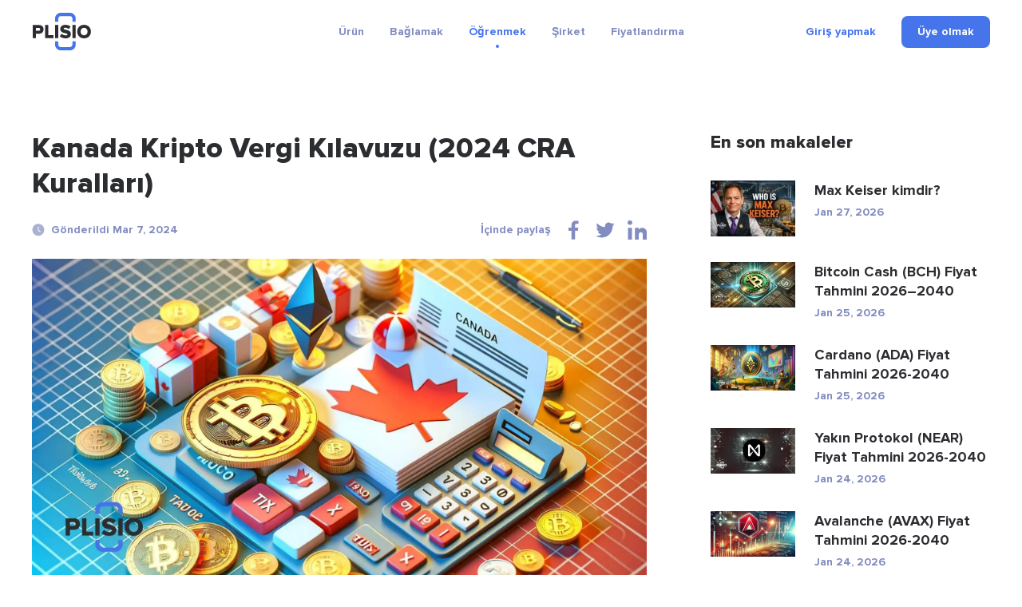

--- FILE ---
content_type: text/html; charset=UTF-8
request_url: https://plisio.net/tr/blog/canada-crypto-tax-guide
body_size: 13619
content:
<!DOCTYPE html>
<html lang="tr" dir="ltr">

<head>
  <meta charset="UTF-8">
  <meta http-equiv="X-UA-Compatible" content="IE=edge">
  <meta name="viewport" content="width=device-width, initial-scale=1">
    <title>Kanada Kripto Vergi Kılavuzu (2024 CRA Kuralları)</title>

  <link rel="preload" href="/v2/fonts/ProximaNova-Bold.woff2" as="font" type="font/woff2" crossorigin>
  <link rel="preload" href="/v2/fonts/ProximaNova-Extrabld.woff2" as="font" type="font/woff2" crossorigin>
  <link rel="preload" href="/v2/fonts/SFProDisplay-Regular.woff2" as="font" type="font/woff2" crossorigin>

  
        <link rel="preconnect" href="https://stats.g.doubleclick.net">
    <link rel="dns-prefetch" href="https://stats.g.doubleclick.net">
      <link rel="preconnect" href="https://www.googletagmanager.com">
    <link rel="dns-prefetch" href="https://www.googletagmanager.com">
  
  <link rel="apple-touch-icon" sizes="57x57" href="/img/favicon/apple-icon-57x57.png">
<link rel="apple-touch-icon" sizes="60x60" href="/img/favicon/apple-icon-60x60.png">
<link rel="apple-touch-icon" sizes="72x72" href="/img/favicon/apple-icon-72x72.png">
<link rel="apple-touch-icon" sizes="76x76" href="/img/favicon/apple-icon-76x76.png">
<link rel="apple-touch-icon" sizes="114x114" href="/img/favicon/apple-icon-114x114.png">
<link rel="apple-touch-icon" sizes="120x120" href="/img/favicon/apple-icon-120x120.png">
<link rel="apple-touch-icon" sizes="144x144" href="/img/favicon/apple-icon-144x144.png">
<link rel="apple-touch-icon" sizes="152x152" href="/img/favicon/apple-icon-152x152.png">
<link rel="apple-touch-icon" sizes="180x180" href="/img/favicon/apple-icon-180x180.png">
<link rel="icon" type="image/png" sizes="192x192"  href="/img/favicon/android-icon-192x192.png">
<link rel="icon" type="image/png" sizes="32x32" href="/img/favicon/favicon-32x32.png">
<link rel="icon" type="image/png" sizes="96x96" href="/img/favicon/favicon-96x96.png">
<link rel="icon" type="image/png" sizes="16x16" href="/img/favicon/favicon-16x16.png">
<meta name="msapplication-TileColor" content="#4574eb">
<meta name="msapplication-TileImage" content="/img/favicon/ms-icon-144x144.png">
<meta name="theme-color" content="#ffffff">  <meta name="description" content="Kanada`daki kripto vergileriyle ilgili 2024 CRA kurallarını keşfedin. Raporlama, sermaye kazançları ve uyumluluğun nasıl korunacağı hakkında kapsamlı bir kılavuz edinin. Yatırımcılar için vazgeçilmez.">
<meta property="og:type" content="article">
<meta property="og:url" content="https://plisio.net/tr/blog/canada-crypto-tax-guide">
<meta property="og:site_name" content="Plisio">
<meta property="og:title" content="Kanada Kripto Vergi Kılavuzu (2024 CRA Kuralları)">
<meta property="og:description" content="Kanada`daki kripto vergileriyle ilgili 2024 CRA kurallarını keşfedin. Raporlama, sermaye kazançları ve uyumluluğun nasıl korunacağı hakkında kapsamlı bir kılavuz edinin. Yatırımcılar için vazgeçilmez.">
<meta property="og:updated_time" content="2026-02-03">
<meta property="og:image" content="https://plisio.net/uploads/blog/2q6WuAqQ1710795772.jpg">
<meta property="og:image:secure_url" content="https://plisio.net/uploads/blog/2q6WuAqQ1710795772.jpg">
<meta property="twitter:title" content="Kanada Kripto Vergi Kılavuzu (2024 CRA Kuralları)">
<meta property="twitter:description" content="Kanada`daki kripto vergileriyle ilgili 2024 CRA kurallarını keşfedin. Raporlama, sermaye kazançları ve uyumluluğun nasıl korunacağı hakkında kapsamlı bir kılavuz edinin. Yatırımcılar için vazgeçilmez.">
<meta property="twitter:card" content="summary_large_image">
<meta property="twitter:image" content="https://plisio.net/uploads/blog/2q6WuAqQ1710795772.jpg">
<meta name="csrf-param" content="_csrf">
<meta name="csrf-token" content="F0advkbuQQMp0zTCqUMpShl8JnY9MOEwgqMH7CQbSJduDvSPNZZ1cx-eYpadOV0fLhdMKUx-tQXy-kKOEmsZ4Q==">

<link href="https://plisio.net/tr/blog/canada-crypto-tax-guide" rel="canonical">
<link href="https://plisio.net/uploads/blog/2q6WuAqQ1710795772.jpg" rel="image_src">
<link href="https://plisio.net/blog/canada-crypto-tax-guide" rel="alternate" hreflang="en">
<link href="https://plisio.net/ar/blog/canada-crypto-tax-guide" rel="alternate" hreflang="ar">
<link href="https://plisio.net/de/blog/canada-crypto-tax-guide" rel="alternate" hreflang="de">
<link href="https://plisio.net/el/blog/canada-crypto-tax-guide" rel="alternate" hreflang="el">
<link href="https://plisio.net/es/blog/canada-crypto-tax-guide" rel="alternate" hreflang="es">
<link href="https://plisio.net/fa/blog/canada-crypto-tax-guide" rel="alternate" hreflang="fa">
<link href="https://plisio.net/fr/blog/canada-crypto-tax-guide" rel="alternate" hreflang="fr">
<link href="https://plisio.net/hi/blog/canada-crypto-tax-guide" rel="alternate" hreflang="hi">
<link href="https://plisio.net/id/blog/canada-crypto-tax-guide" rel="alternate" hreflang="id">
<link href="https://plisio.net/it/blog/canada-crypto-tax-guide" rel="alternate" hreflang="it">
<link href="https://plisio.net/ja/blog/canada-crypto-tax-guide" rel="alternate" hreflang="ja">
<link href="https://plisio.net/ko/blog/canada-crypto-tax-guide" rel="alternate" hreflang="ko">
<link href="https://plisio.net/pl/blog/canada-crypto-tax-guide" rel="alternate" hreflang="pl">
<link href="https://plisio.net/pt/blog/canada-crypto-tax-guide" rel="alternate" hreflang="pt">
<link href="https://plisio.net/ru/blog/canada-crypto-tax-guide" rel="alternate" hreflang="ru">
<link href="https://plisio.net/th/blog/canada-crypto-tax-guide" rel="alternate" hreflang="th">
<link href="https://plisio.net/tr/blog/canada-crypto-tax-guide" rel="alternate" hreflang="tr">
<link href="https://plisio.net/uk/blog/canada-crypto-tax-guide" rel="alternate" hreflang="uk">
<link href="https://plisio.net/vi/blog/canada-crypto-tax-guide" rel="alternate" hreflang="vi">
<link href="https://plisio.net/zh/blog/canada-crypto-tax-guide" rel="alternate" hreflang="zh">
<link href="/v2/styles/main.css?v=1748873027" rel="stylesheet">

  <!-- Google Tag Manager -->
  <script>(function(w,d,s,l,i){w[l]=w[l]||[];w[l].push({'gtm.start':
  new Date().getTime(),event:'gtm.js'});var f=d.getElementsByTagName(s)[0],
  j=d.createElement(s),dl=l!='dataLayer'?'&l='+l:'';j.async=true;j.src=
  'https://www.googletagmanager.com/gtm.js?id='+i+dl;f.parentNode.insertBefore(j,f);
  })(window,document,'script','dataLayer','GTM-5T5S555V');</script>
  <!-- End Google Tag Manager -->

  <script src="https://cdn.onesignal.com/sdks/OneSignalSDK.js" async=""></script>
  <script>
    var OneSignal = window.OneSignal || [];
    OneSignal.push(function() {
      OneSignal.init({
        appId: 'f6d5b4fb-3dec-419f-afde-9c3e7ada34af',
        allowLocalhostAsSecureOrigin: 0      });
    });
  </script>

  <script>
    localStorage.setItem('locale', 'tr')
  </script>
    <script type="application/ld+json">{"@context":"https:\/\/schema.org","@type":"BlogPosting","headline":"Kanada Kripto Vergi Kılavuzu (2024 CRA Kuralları)","description":"Kanada`daki kripto vergileriyle ilgili 2024 CRA kurallarını keşfedin. Raporlama, sermaye kazançları ve uyumluluğun nasıl korunacağı hakkında kapsamlı bir kılavuz edinin. Yatırımcılar için vazgeçilmez.","author":{"@type":"Person","name":"Anonymous"},"publisher":{"@type":"Organization","name":"Plisio","logo":{"@type":"ImageObject","url":"https:\/\/plisio.net\/v2\/images\/logo-color.svg"}},"datePublished":"2024-03-07","dateModified":"2024-03-18","image":"https:\/\/plisio.net\/uploads\/blog\/2q6WuAqQ1710795772.jpg","mainEntityOfPage":{"@type":"WebPage","@id":"https:\/\/plisio.net\/tr\/blog\/canada-crypto-tax-guide"}}</script></head>

<body class="page page--blog-article" itemscope itemtype="http://schema.org/WebSite">
  
  <!-- Google Tag Manager (noscript) -->
  <noscript><iframe src="https://www.googletagmanager.com/ns.html?id=GTM-5T5S555V"
  height="0" width="0" style="display:none;visibility:hidden"></iframe></noscript>
  <!-- End Google Tag Manager (noscript) -->

  <!-- wrapper-->
  <div class="wrapper">
    <link itemprop="url" href="https://plisio.net/blog/canada-crypto-tax-guide" />
    <meta itemprop="name" content="Plisio">
    <meta itemprop="description" content="Plisio is a payment gateway for Bitcoin, Litecoin, Ethereum and 30 other cryptocurrencies. With our API any website can accept crypto payments.">

    
    <!-- header-->
    <header class="header " data-controller="header">
      <div class="container">
        <div class="header__inner">

          <!-- logo-->
          <div class="header__logo-container">
            <a class="header-logo" href="/tr">
              <img src="/v2/images/logo-color.svg" alt="Plisio logo" width="75" height="48">
            </a>
          </div>

          <!-- navigation-->
          <div class="header__nav-container">
            <div class="nav" data-controller="nav" data-nav-target="main">

              <!-- burger-->
              <button class="nav__burger" data-action="click->nav#open">
                <svg class="icon">
                  <use xlink:href="/v2/icons/sprite.svg#icons-menu"></use>
                </svg>
              </button>

              <!-- body-->
              <div class="nav__body">

                <!-- overlay-->
                <div class="nav__overlay" data-nav-target="overlay" data-action="click->nav#close"></div>

                <!-- menu-->
                
<nav class="nav__menu">
  <ul class="nav__list">

      <li class="nav__item has-submenu ">
      
<span class="nav__link " data-nav-target="submenuExpander">
  Ürün  <svg class="icon nav__link-chevron" aria-hidden="true">
    <use xlink:href="/v2/icons/sprite.svg#icons-arrow-down"></use>
  </svg>  
</span>

              <ul class="nav__submenu nav-submenu">
                    <li class="nav-submenu__item " >
            
<a class="nav-submenu__link" href="/tr">
  <svg class="icon nav-submenu__link-icon" aria-hidden="true">
    <use xlink:href="/v2/icons/sprite.svg#icons-shopping"></use>
  </svg>
  <div class="nav-submenu__link-body">
    <div class="nav-submenu__link-title">Kripto Ödeme Ağ Geçidi</div>
    <small class="nav-submenu__link-desc">Ödemelerde devrim yaratıyor</small>
  </div>
</a>

          </li>
                    <li class="nav-submenu__item " >
            
<a class="nav-submenu__link" href="/tr/personal">
  <svg class="icon nav-submenu__link-icon" aria-hidden="true">
    <use xlink:href="/v2/icons/sprite.svg#icons-wallet"></use>
  </svg>
  <div class="nav-submenu__link-body">
    <div class="nav-submenu__link-title">Kripto Cüzdanı</div>
    <small class="nav-submenu__link-desc">Dijital varlıkları güvenli hale getirin</small>
  </div>
</a>

          </li>
                    <li class="nav-submenu__item " >
            
<a class="nav-submenu__link" href="/tr/crypto-invoice">
  <svg class="icon nav-submenu__link-icon" aria-hidden="true">
    <use xlink:href="/v2/icons/sprite.svg#icons-invoice"></use>
  </svg>
  <div class="nav-submenu__link-body">
    <div class="nav-submenu__link-title">Kripto Faturalar</div>
    <small class="nav-submenu__link-desc">Zahmetsiz faturalandırma çözümleri</small>
  </div>
</a>

          </li>
                    <li class="nav-submenu__item " >
            
<a class="nav-submenu__link" href="/tr/mass-payouts">
  <svg class="icon nav-submenu__link-icon" aria-hidden="true">
    <use xlink:href="/v2/icons/sprite.svg#icons-mass-payouts"></use>
  </svg>
  <div class="nav-submenu__link-body">
    <div class="nav-submenu__link-title">Toplu Ödemeler</div>
    <small class="nav-submenu__link-desc">Kolaylaştırılmış toplu aktarımlar</small>
  </div>
</a>

          </li>
                    <li class="nav-submenu__item " >
            
<a class="nav-submenu__link" href="/tr/white-label">
  <svg class="icon nav-submenu__link-icon" aria-hidden="true">
    <use xlink:href="/v2/icons/sprite.svg#icons-guarantee"></use>
  </svg>
  <div class="nav-submenu__link-body">
    <div class="nav-submenu__link-title">White Label</div>
    <small class="nav-submenu__link-desc">Özelleştirilmiş marka çözümleri</small>
  </div>
</a>

          </li>
                    <li class="nav-submenu__item " >
            
<a class="nav-submenu__link" href="/tr/donate-page">
  <svg class="icon nav-submenu__link-icon" aria-hidden="true">
    <use xlink:href="/v2/icons/sprite.svg#icons-gift"></use>
  </svg>
  <div class="nav-submenu__link-body">
    <div class="nav-submenu__link-title">Donations</div>
    <small class="nav-submenu__link-desc">Kripto para birimiyle bağışlamayı güçlendirmek</small>
  </div>
</a>

          </li>
                  </ul>
          </li>
      <li class="nav__item has-submenu ">
      
<span class="nav__link " data-nav-target="submenuExpander">
  Bağlamak  <svg class="icon nav__link-chevron" aria-hidden="true">
    <use xlink:href="/v2/icons/sprite.svg#icons-arrow-down"></use>
  </svg>  
</span>

              <ul class="nav__submenu nav-submenu">
                    <li class="nav-submenu__item " >
            
<a class="nav-submenu__link" href="/tr/documentation">
  <svg class="icon nav-submenu__link-icon" aria-hidden="true">
    <use xlink:href="/v2/icons/sprite.svg#icons-automation"></use>
  </svg>
  <div class="nav-submenu__link-body">
    <div class="nav-submenu__link-title">API</div>
    <small class="nav-submenu__link-desc">Entegre edin ve yenilik yapın</small>
  </div>
</a>

          </li>
                    <li class="nav-submenu__item " >
            
<a class="nav-submenu__link" href="/tr/integrations">
  <svg class="icon nav-submenu__link-icon" aria-hidden="true">
    <use xlink:href="/v2/icons/sprite.svg#icons-api"></use>
  </svg>
  <div class="nav-submenu__link-body">
    <div class="nav-submenu__link-title">Entegrasyon çözümleri</div>
    <small class="nav-submenu__link-desc">Sorunsuz entegrasyon için optimize edilmiş eklentiler ve kitaplıklar</small>
  </div>
</a>

          </li>
                  </ul>
          </li>
      <li class="nav__item has-submenu  is-active">
      
<span class="nav__link " data-nav-target="submenuExpander">
  Öğrenmek  <svg class="icon nav__link-chevron" aria-hidden="true">
    <use xlink:href="/v2/icons/sprite.svg#icons-arrow-down"></use>
  </svg>  
</span>

              <ul class="nav__submenu nav-submenu">
                    <li class="nav-submenu__item  is-active" >
            
<a class="nav-submenu__link" href="/tr/blog">
  <svg class="icon nav-submenu__link-icon" aria-hidden="true">
    <use xlink:href="/v2/icons/sprite.svg#icons-document"></use>
  </svg>
  <div class="nav-submenu__link-body">
    <div class="nav-submenu__link-title">Blog</div>
    <small class="nav-submenu__link-desc">Analizler ve güncellemeler</small>
  </div>
</a>

          </li>
                    <li class="nav-submenu__item " >
            
<a class="nav-submenu__link" href="/tr/faq">
  <svg class="icon nav-submenu__link-icon" aria-hidden="true">
    <use xlink:href="/v2/icons/sprite.svg#icons-question"></use>
  </svg>
  <div class="nav-submenu__link-body">
    <div class="nav-submenu__link-title">SSS</div>
    <small class="nav-submenu__link-desc">Sorgularınızı netleştirme</small>
  </div>
</a>

          </li>
                    <li class="nav-submenu__item " >
            
<span class="nav-submenu__link js_intercomToggle">
  <svg class="icon nav-submenu__link-icon" aria-hidden="true">
    <use xlink:href="/v2/icons/sprite.svg#icons-support"></use>
  </svg>
  <div class="nav-submenu__link-body">
    <div class="nav-submenu__link-title">Yardım</div>
    <small class="nav-submenu__link-desc">Destek ve rehberlik</small>
  </div>
</span>
          </li>
                  </ul>
          </li>
      <li class="nav__item has-submenu ">
      
<span class="nav__link " data-nav-target="submenuExpander">
  Şirket  <svg class="icon nav__link-chevron" aria-hidden="true">
    <use xlink:href="/v2/icons/sprite.svg#icons-arrow-down"></use>
  </svg>  
</span>

              <ul class="nav__submenu nav-submenu">
                    <li class="nav-submenu__item " >
            
<a class="nav-submenu__link" href="/tr/security">
  <svg class="icon nav-submenu__link-icon" aria-hidden="true">
    <use xlink:href="/v2/icons/sprite.svg#icons-shield"></use>
  </svg>
  <div class="nav-submenu__link-body">
    <div class="nav-submenu__link-title">Güvenlik</div>
    <small class="nav-submenu__link-desc">Dijital varlıklarınızı koruma</small>
  </div>
</a>

          </li>
                    <li class="nav-submenu__item " >
            
<a class="nav-submenu__link" href="/tr/bug-bounty">
  <svg class="icon nav-submenu__link-icon" aria-hidden="true">
    <use xlink:href="/v2/icons/sprite.svg#icons-bug"></use>
  </svg>
  <div class="nav-submenu__link-body">
    <div class="nav-submenu__link-title">Hata Ödülü</div>
    <small class="nav-submenu__link-desc">Ödüllendirici güvenlik araştırması</small>
  </div>
</a>

          </li>
                    <li class="nav-submenu__item " >
            
<a class="nav-submenu__link" href="/tr/affiliate-program">
  <svg class="icon nav-submenu__link-icon" aria-hidden="true">
    <use xlink:href="/v2/icons/sprite.svg#icons-people"></use>
  </svg>
  <div class="nav-submenu__link-body">
    <div class="nav-submenu__link-title">Affiliate Program</div>
    <small class="nav-submenu__link-desc">Earn extra income</small>
  </div>
</a>

          </li>
                    <li class="nav-submenu__item " >
            
<a class="nav-submenu__link" href="/tr/contacts">
  <svg class="icon nav-submenu__link-icon" aria-hidden="true">
    <use xlink:href="/v2/icons/sprite.svg#icons-chat"></use>
  </svg>
  <div class="nav-submenu__link-body">
    <div class="nav-submenu__link-title">Bize Ulaşın</div>
    <small class="nav-submenu__link-desc">Yardım için ulaşın</small>
  </div>
</a>

          </li>
                  </ul>
          </li>
      <li class="nav__item  ">
      
<a class="nav__link" href="/tr/pricing">
  Fiyatlandırma</a>


          </li>
    </ul>
</nav>
              </div>
            </div>
          </div>

          <!-- access-->
          <div class="header__user-container">
                          

<div class="header__user-container">
  <div class="header-access">
    <a class="header-access__login-icon link" href="/account/login">
      <svg class="icon">
        <use xlink:href="/v2/icons/sprite.svg#icons-user"></use>
      </svg>
    </a>
    <div class="header-access__buttons">
      <a class="header-access__login link text-accent-h5" href="/account/login">
        Giriş yapmak      </a>
      <a class="btn--primary btn btn--md" href="/account/signup" data-header-target="signup">
        <div class="btn__label">
          Üye olmak        </div>
      </a>
    </div>
  </div>
</div>
                      </div>
        </div>
      </div>
    </header>

    <!-- main-->
    <main class="main">
      
<!-- Blog article-->
<section class="section section--loose" style="--pb: 80px;">
  <div class="container">
    <div class="blog-layout">
      <article class="blog-layout__article blog-article">
        <!-- title-->
        <h1 class="blog-article__title">Kanada Kripto Vergi Kılavuzu (2024 CRA Kuralları)</h1>

        <!-- meta-->
        <div class="blog-article__meta">
          <!-- date-->
          <div class="blog-article__date">
            <svg class="icon">
              <use xlink:href="/v2/icons/sprite.svg#icons-clock"></use>
            </svg>Gönderildi Mar 7, 2024          </div>
          <!-- share-->
          <div class="blog-article__share">
            <div class="share" data-controller="share">
              <div class="share__label">İçinde paylaş</div>
              <ul class="share__list">
                                <li class="share__item">
                  <button class="share__btn link" data-action="click->share#sharePage" data-share-network-param="facebook">
                  <svg class="icon">
                    <use xlink:href="/v2/icons/sprite.svg#icons-social-facebook"></use>
                  </svg>
                  </button>
                </li>
                                <li class="share__item">
                  <button class="share__btn link" data-action="click->share#sharePage" data-share-network-param="twitter">
                  <svg class="icon">
                    <use xlink:href="/v2/icons/sprite.svg#icons-social-twitter"></use>
                  </svg>
                  </button>
                </li>
                                <li class="share__item">
                  <button class="share__btn link" data-action="click->share#sharePage" data-share-network-param="linkedin">
                  <svg class="icon">
                    <use xlink:href="/v2/icons/sprite.svg#icons-social-linkedin"></use>
                  </svg>
                  </button>
                </li>
                              </ul>
            </div>
          </div>
        </div>
        <!-- image-->
                        <picture>
                <source type="image/webp" srcset="https://plisio.net/uploads/blog/2q6WuAqQ1710795772.webp" media="(min-width: 992px)">
                <source type="image/webp" srcset="https://plisio.net/uploads/blog/2q6WuAqQ1710795772_1280x680.webp" media="(min-width: 760px)">
                <source type="image/webp" srcset="https://plisio.net/uploads/blog/2q6WuAqQ1710795772_800x425.webp">
                <img class="blog-article__image" src="https://plisio.net/uploads/blog/2q6WuAqQ1710795772.jpg" alt="Kanada Kripto Vergi Kılavuzu (2024 CRA Kuralları)" width="1280" height="680" loading="eager">
              </picture>
                  <!-- text-->
                <article class="blog-article__text prose">
          <p style="text-align:justify;">Kripto para birimi yatırımı dünyasına adım attınız mı ve şimdi Kanada'da kripto için vergilerin nasıl işlediği konusunda kafanız mı karıştı? Kanada Gelir İdaresi (CRA), kripto para birimi vergilendirmesine ilişkin, ülke içindeki belirli vergi düzenlemelerini detaylandıran kapsamlı bir kılavuz yayınladı. Anlaşılması gereken kilit nokta, kripto para birimi kazançlarının ticari gelir veya sermaye kazancı olarak beyan edilmesi gerektiğidir. Bu kafa karıştırıcı geliyorsa endişelenmenize gerek yok! Kapsamlı vergi rehberimizde Kanada'daki kripto vergilendirme sürecinin tamamını aydınlatacağız.</p><h2> <strong>Kanada'da Kripto Vergiye Tabi mi?</strong></h2><p style="text-align:justify;"> Kanada Gelir İdaresi (CRA), kripto para birimini bir mülkiyet biçimi olarak görüyor ve kazançlar, ticari gelir veya sermaye kazançları olarak gelir vergisi kanunları kapsamında vergiye tabi tutuluyor.</p><p style="text-align:justify;"> Kripto para birimi faaliyetlerinizin bir işletme teşkil edip etmediğini belirlemek kritik öneme sahiptir çünkü sermaye kazançlarının yalnızca %50'si vergiye tabidir, oysa ticari gelirin tamamı vergiye tabidir. Bu kılavuz, her iki gelir türünün nasıl raporlanacağı ve vergilendirileceği konusunda kapsamlı bir genel bakış sunmakta ve Kanada'da kripto para birimi vergilendirmesi hakkında sık sorulan soruları ele almaktadır.</p><h2> Kanada'da 2024 Kripto Vergi Oranları</h2><p> Kanada'daki kripto vergi oranları, onları dünya çapındaki diğer birçok vergi sisteminden ayıran benzersiz özelliklere sahiptir. Kısa ve uzun vadeli sermaye kazançları arasında ayrım yapan bazı yargı bölgelerinden farklı olarak Kanada böyle bir ayrım yapmamaktadır. Bunun yerine, kripto sermaye kazançları, Federal Gelir Vergisi ve Eyalet Gelir Vergisi'nin birleşik oranlarına uygun olarak vergilendirilir. Bireysel kripto yatırımcıları için önemli bir ayrım, vergilerin toplam sermaye kazançlarının yalnızca %50'sine uygulanmasıdır. Buna karşılık, düzenli olarak kripto alıp satan profesyonel yatırımcılar kazançlarının %100'ü üzerinden vergilendiriliyor.</p><p> Kanada'daki bireylere yönelik 2023 ve 2024 yılları için Federal Gelir Vergisi oranları, çeşitli parantezlerde yapılandırılmıştır. 2024 yılı için bu parantez enflasyon ve diğer ekonomik faktörlere göre ayarlandı:</p><ul><li> Vergilendirilebilir gelirin ilk 53.359 $'ına %15'lik bir oran uygulanacaktır; bu oran 2022'de 50.197 $'dı.</li><li> 53.359 ABD Doları ile 106.717 ABD Doları arasındaki gelir için oran %20,5'tir; 50.197 ABD Doları'ndan 100.392 ABD Doları'na çıkmıştır.</li><li> 106.717 ABD Doları ile 165.430 ABD Doları arasındaki gelirler, önceki 100.392 ABD Doları tutarından 155.625 ABD Dolarına artışla %26 oranında vergilendirilmektedir.</li><li> Bir sonraki dilim olan 165.430 Dolar'dan 235.675 Dolar'a %29 oranında vergi uygulanıyor ve 155.625 Dolar'dan 221.708 Dolar'a yükseliyor.</li><li> 235.675 ABD dolarının üzerindeki gelirler için oran, 221.708 ABD dolarından başlayan önceki dilime göre ayarlanarak %33'tür.</li></ul><p> Kanada'daki eyalet ve bölgesel vergilerin (kendi vergi sistemine sahip olan Quebec hariç) federal yapıyı yansıttığını ve federal ve yerel vergi hesaplamaları arasında kusursuz bir entegrasyon sunduğunu unutmamak önemlidir. Her il ve bölge, sakinlerine uygulanan oranları içeren özel vergi paketleri sunarak bireylerin, kripto para birimi işlemlerinden kaynaklananlar da dahil olmak üzere toplam vergi yükümlülüklerini doğru bir şekilde hesaplayabilmelerini sağlar.</p><p> Kripto vergilendirmesine yönelik bu kolaylaştırılmış yaklaşım, Kanadalı kripto yatırımcılarının ve tüccarlarının işlemlerinin doğru kayıtlarını tutma ihtiyacını vurguluyor. Kanada'daki kripto sahipleri, bu vergi kurallarını anlayarak ve buna göre planlama yaparak vergi yükümlülüklerini daha verimli bir şekilde yerine getirebilir ve olası tuzaklardan kaçınabilir.</p><h3> <strong>Kanada'da Kripto Para Birimi Ne Zaman Vergilendirilir?</strong></h3><p> Kanada'da yalnızca kripto para birimini elinde tutmak vergi yükümlülüğü doğurmuyor. Ancak kripto para birimlerini içeren çeşitli işlem türleri vergiye tabi olaylara yol açabilir. Bunlar şunları içerir:</p><ul><li> <strong>Kripto Para Hediyesi</strong> : Kripto paranın hediye olarak aktarılması, genellikle bir varlığın elden çıkarılması olarak değerlendirildiğinden, bir sermaye kazancı veya kaybına yol açtığı için bir vergi olayını tetikleyebilir.</li></ul><ul><li> <strong>Kripto Para Satışı</strong> : Kripto para birimini Kanada doları gibi fiat para birimiyle sattığınızda, satın alma fiyatı ile satış fiyatı arasındaki fark, sermaye kazancı veya kaybına neden olabilir.</li></ul><ul><li> <strong>Kripto Para Değişimi veya Ticareti</strong> : Bu, bir kripto para birimini diğeriyle değiştirmeyi içerir. Her ticaret, potansiyel olarak vergiye tabi bir sermaye kazancı veya kaybıyla sonuçlanan bir elden çıkarma olarak kabul edilir. Bu aynı zamanda kripto para birimleri arasında dönüştürme için de geçerlidir.</li></ul><ul><li> <strong>Kripto Para Birimini CAD'ye veya Başka Bir Fiat Para Birimi'ne Dönüştürme</strong> : Satışa benzer şekilde, kripto para birimini itibari para birimine dönüştürmek, dönüştürme sırasındaki kazanç veya kaybın vergiye tabi olduğu vergilendirilebilir bir olaydır.</li></ul><ul><li> <strong>Kripto Para İle Mal veya Hizmet Satın Alma</strong> : Mal veya hizmet satın almak için kripto para biriminin kullanılması takas işlemi olarak kabul edilir. Mal veya hizmetlerin değeri, kullanılan kripto para biriminin maliyet esasıyla karşılaştırıldığında vergiye tabi kazanç veya kayıpla sonuçlanabilir.</li></ul><p style="text-align:justify;"> Bu faaliyetlerde bulunan Kanadalılar için tarih, CAD cinsinden tutarlar, adil piyasa değeri ve ilgili masraflar da dahil olmak üzere tüm işlemlerin ayrıntılı kayıtlarını tutmak çok önemlidir. Bu kayıtlar, herhangi bir sermaye kazancı veya kaybının doğru bir şekilde hesaplanması ve Kanada Gelir İdaresi Başkanlığı'nın kripto para birimi vergilendirmesine ilişkin düzenlemelerine uygunluğun sağlanması için hayati önem taşıyacaktır.</p><h3> <strong>CRA Kriptoyu Takip Edebilir mi?</strong></h3><p style="text-align:justify;"> Evet, Kanada Gelir İdaresi (CRA), genellikle kriptoyla ilişkilendirilen anonimliğe rağmen, kripto para birimi işlemlerini takip etme yeteneğine sahiptir. Kanada'da kripto para borsalarının 10.000 doların üzerindeki işlemleri CRA'ya bildirmeleri gerekiyor. Ayrıca, bu eşiği karşılamayan işlemler için borsaların yine de müşteri bilgilerini toplaması gerekmektedir ve bunu talep üzerine CRA ile paylaşmaları gerekebilir. Bu nedenle, CRA'nın kripto işlemlerinizi tam olarak görüntüleyebileceği varsayımıyla hareket etmek ve uyumluluğu sürdürmek için tüm işlemlerinizi doğru bir şekilde rapor etmek akıllıca olacaktır. Ekibimiz vergi sezonu boyunca ve sonrasında uyumluluk sürecinde ilerlemenize yardımcı olmak için burada.</p><p style="text-align:justify;"> CRA'nın kripto para birimine ilişkin tutumuyla ilgili olarak, kriptoyu "para" olarak değil, petrol veya altının nasıl görüldüğüne benzer şekilde bir emtia olarak görüyor. Bu bakış açısı, Kanada Bankası'nın 2014 yılında yaptığı bir analizden kaynaklanıyor; bu analiz, kripto para biriminin Kanada doları veya euro gibi gerçek para birimi olarak kabul edilme kriterlerini karşılamadığı sonucuna varıyor. Bunu takiben CRA, vergi açısından kripto işlemlerinin, işlemin niteliğine bağlı olarak genellikle ticari gelir veya sermaye kazancı olarak görüldüğüne dair bir kılavuz yayınladı.</p><p style="text-align:justify;"> Bu ayrım vergi açısından kritik öneme sahiptir: Kripto işlemlerinden elde edilen ticari gelir tamamen vergiye tabidir, sermaye kazançları ise yalnızca %50 oranında vergiye tabidir. Örneğin, kripto faaliyetlerinden 100 ABD doları kazanırsanız, ticari gelir olarak kabul edilmesi halinde bu tutarın tamamı vergiye tabidir. Tersine, bir sermaye kazancı olarak kabul edilirse, bu tutarın yalnızca 50$'ı vergiye tabi olacaktır. Ek olarak, olumsuz piyasa hareketleri durumunda potansiyel bir vergi indirimi sağlayacak şekilde kripto işlemlerinden kaynaklanan kayıplar talep edilebilir.</p><h3> <strong>NFT'ler Kanada'da Vergilendirilebilir mi?</strong></h3><p style="text-align:justify;"> Evet, <a href="https://plisio.net/tr/blog/what-is-nft" style="text-decoration:none;"><u>NFT'ler (Mandalı Olmayan Tokenlar)</u></a> Kanada'da vergiye tabidir, ancak bu dijital varlıkların vergi muamelesi Kanada vergi mevzuatında doğrudan tanımlanmamıştır. Bunların vergi etkilerini anlamak için Kanada Gelir İdaresi'nin (CRA) yasal para birimi yerine emtia olarak vergilendirilen kripto para birimine yaklaşımına bakmak gerekir. Kripto para birimleri genellikle Kanada doları gibi fiat para birimlerine benzer şekilde çalışacak şekilde tasarlanmış olsa da, vergi açısından daha çok altın veya Borsa Yatırım Fonları (ETF'ler) gibi muamele görüyorlar ve NFT'ler de CRA tarafından benzer şekilde değerlendiriliyor.</p><p style="text-align:justify;"> Bu ayrım çok önemlidir çünkü NFT'lere ilişkin vergilerin nasıl hesaplandığını ve ödendiğini etkilemektedir. Genel olarak NFT'ler, kâr amacıyla satıldığında sermaye kazancı vergisine tabidir; bu, yatırım amacıyla NFT'lerle uğraşan çoğu kişinin temel kaygısıdır.</p><p> <strong>Kanada'da Vergiye Tabi NFT İşlemlerini Anlamak</strong> :</p><p style="text-align:justify;"> NFT'leri içeren her işlem vergiye tabi değildir. Kripto para birimine benzer şekilde, CRA tarafından NFT'lere ilişkin sağlanan vergilendirme yönergeleri açıkça belirtilmek yerine çıkarımlara dayalıdır. Vergilendirilebilir olaylar arasında genellikle NFT'lerin itibari para veya kripto para karşılığında satılması, NFT ticareti, NFT'lerin hediye edilmesi ve NFT'lerle mal veya hizmet satın alınması yer alır. Bu işlemler vergiye tabidir çünkü dijital varlıklardan kar elde etmeyi içerirler.</p><p style="text-align:justify;"> Ancak aile üyelerine devredilen mülkler için bir hediye vergisi bulunmadığı göz önüne alındığında, Kanada'da NFT hediye etmek her zaman vergiye tabi değildir. Yine de bazı hediye verme senaryolarında sermaye kazanç vergisi geçerli olabilir. Üstün yetenekli varlıkların vergilendirilmesinin karmaşıklığı göz önüne alındığında, bir vergi uzmanına danışılması tavsiye edilir.</p><p> <strong>NFT Vergilendirmesinin İstisnaları</strong> :</p><ul><li> NFT'lerin vergilendirilmediği iki önemli istisna, ilk satın alma ve yalnızca dijital cüzdan bulundurmayı içerir. GST, HST veya PST gibi satış vergilerine tabi olan maddi malların aksine, NFT satın almak bu vergilere tabi değildir. Dahası, hisse senetlerine uygulanan muameleye benzer şekilde, değeri artan veya değer kaybeden NFT'lere sahip olmak, bunlar kâr amacıyla satılıncaya kadar bir vergi olayını tetiklemez.</li></ul><p> Bu özet, NFT'lerle uğraşan bireylerin, çeşitli işlemler yoluyla kâr elde etmenin vergi yükümlülüğü için temel kriter olduğunu akılda tutarak Kanada'nın vergi sisteminin karmaşıklıklarını aşması gerekliliğini vurgulamaktadır.</p><h3> <strong>Kanada'da Kripto Para Alımı Vergilendiriliyor mu?</strong></h3><p style="text-align:justify;"> Kanada'da kripto para birimi satın almanın vergi sonuçları, kripto parayı satın almak için kullanılan ödeme yöntemine göre değişiklik gösterir. Kanada doları (CAD) veya ABD doları (USD) gibi geleneksel fiat para birimleriyle kripto para birimi satın alıyorsanız, bu satın alma işlemi vergiye tabi bir olay olarak kabul edilmez. Ancak tüm kripto satın alımlarınızı ve bunların işlem geçmişlerini titizlikle belgelemek çok önemlidir. Bu belge, kripto para varlıklarınızı sattığınızda veya başka bir şekilde elden çıkardığınızda maliyetlerle ilgili kesintileri hesaplamak için gerekli olan maliyet esasınızı doğru bir şekilde belirlemenizi sağlayacaktır.</p><ul><li> Fiat para birimiyle satın alma için vergi durumu: <strong>Vergiye tabi değil</strong></li></ul><h3> <strong>Kanada'da Kripto Para Satışı Vergilendiriliyor mu?</strong></h3><p> Kanada doları (CAD) gibi fiat para birimi karşılığında kripto para birimi satmak, Kanada'da gerçekten de vergiye tabi bir olaydır. Fiat karşılığında Bitcoin gibi kripto para birimleri sattığınızda, her işlem için sermaye kazançlarını hesaplamanız ve bu rakamları vergi beyannamenize dahil etmeniz gerekir.</p><p> Kanada Gelir İdaresi'nin (CRA) her kripto para birimini ayrı ayrı değerlendirilmesi ve değer verilmesi gereken ayrı bir varlık olarak gördüğünü unutmamak önemlidir.</p><ul><li> Vergi durumu: <strong>Sermaye kazançları vergisine tabidir</strong></li></ul><h3> <strong>Kanada'da Madencilik ve Staking'den Gelirler</strong></h3><p style="text-align:justify;"> Kanada dahil birçok ülkede madencilik faaliyetlerinden elde edilen kripto paralar vergiye tabidir. Bu tür kripto kazançlarının vergi muamelesini belirleyen kritik faktör, madenciliğin bir ticari çaba mı yoksa sadece bir hobi olarak mı değerlendirildiğine bağlıdır. Düzenli kar elde etme hedefiyle Bitcoin veya Ethereum gibi dijital para birimlerinin madenciliğiyle uğraşanların faaliyetleri muhtemelen ticari faaliyetler olarak sınıflandırılacaktır. Sonuç olarak, bu durumlarda madencilik yoluyla kazanılan kripto para birimi ticari gelir olarak vergilendirilir.</p><p style="text-align:justify;"> Elektrik ve donanım maliyetleri gibi madencilik faaliyetleriyle ilgili doğrudan harcamalar genellikle madencilik gelirinden düşülebilir. Ancak, çıkarılan madeni paraları sonunda sattığınızda, satıştan elde edilen gelirin işletme gelirinizin bir parçası olarak kabul edildiğini ve buna göre vergilendirildiğini unutmamak önemlidir.</p><p style="text-align:justify;"> Öte yandan madencilik faaliyetleriniz hobi olarak sınıflandırılıyorsa, aldığınız madeni paraları sattığınızda sermaye kazancı vergisine tabi olursunuz. Çıkarılan madeni paralar için herhangi bir ilk satın alma maliyeti söz konusu olmadığından, maliyet esasları fiilen sıfırdır. Bu nedenle, sermaye kazançları, satış sırasında kripto para biriminin Kanada doları cinsinden piyasa değerine göre hesaplanır.</p><p style="text-align:justify;"> Kanada Gelir İdaresi (CRA), madencilik faaliyetlerinin iş mi yoksa hobi olarak mı nitelendirildiğini duruma göre belirler.</p><ul><li> Vergi durumu: <strong>Sermaye kazancı vergisi</strong></li></ul><h3> <strong>Kanada'daki diğer vergiye tabi işlemler</strong></h3><p style="text-align:justify;"> <strong>Kripto para Airdrop'ları</strong> :</p><p style="text-align:justify;"> Genellikle pazarlama çabalarının bir parçası olan kripto <a href="https://plisio.net/tr/blog/crypto-airdrops" style="text-decoration:none;"><u>para birimi airdrop'ları</u></a> , token almaya hak kazanmak için kayıt olmayı veya başka bir kripto para birimine sahip olmayı gerektirir. Kanada Gelir İdaresi (CRA), airdropların vergilendirilmesine ilişkin açık yönergeler sunmamıştır. İhtiyatlı bir yaklaşım, bu tokenları satın almak için herhangi bir satın alma yapılmadığından, maliyet esasını sıfır olarak dikkate alarak, havadan atılan paraların satışı üzerine sermaye kazanç vergisi ödemektir.</p><ul><li><p style="text-align:justify;"> Vergi durumu: <strong>Sermaye kazancı vergisi</strong></p></li></ul><p style="text-align:justify;"> <strong>Hard Fork'ların Vergi Etkileri</strong> :</p><p style="text-align:justify;"> Blockchain güncellemeleri yeni tokenlar yaratarak hard forklara yol açabilir. Örneğin <a href="https://plisio.net/tr/blog/bitcoin-cash-bch-your-daily-transaction-companion" style="text-decoration:none;"><u>Bitcoin Cash</u></a> , Bitcoin blok zincirinin sert çatalından ortaya çıktı. CRA, hard forklardan elde edilen kripto para birimlerinin vergilendirilmesine ilişkin özel talimatlardan yoksundur. Önerilen yöntem, bunları airdrop'lara benzer şekilde ele almak ve satış sonrasında sermaye kazançları vergisini sıfır maliyet esasıyla ödemektir.</p><ul><li><p style="text-align:justify;"> Vergi durumu: <strong>Sermaye kazancı vergisi</strong></p></li></ul><p style="text-align:justify;"> <strong>ICO'lar ve IEO'lar Vergisi</strong> :</p><p style="text-align:justify;"> İlk Para Teklifleri (ICO'lar) ve İlk Değişim Teklifleri (IEO'lar), projelerin genellikle BTC veya ETH gibi yerleşik kripto para birimleri karşılığında yeni tokenler ihraç ederek fon toplama yöntemleridir. CRA, ICO'lar veya IEO'lar hakkında ayrıntılı bir kılavuz yayınlamadı ancak bunlar, kriptodan kriptoya işlemlere benzer şekilde vergilendirilebilir. Başka bir kripto para birimiyle ödeme yaparak yeni bir tokena yatırım yapmak, ödeme için kullanılan kripto para birimindeki sermaye kazançlarının hesaplanmasını gerektirir.</p><ul><li><p style="text-align:justify;"> Vergi durumu: <strong>Sermaye kazancı vergisi</strong></p></li></ul><p style="text-align:justify;"> <strong>Kripto Para Hediye Etme</strong> :</p><p style="text-align:justify;"> CRA, kripto para birimini hediye etmeyi satışa eşdeğer olarak değerlendiriyor ve hediye verme sırasındaki maliyet esası ile piyasa değeri arasındaki farka dayalı olarak sermaye kazancı vergisi ödemesini zorunlu kılıyor.</p><ul><li><p style="text-align:justify;"> Vergi durumu: <strong>Sermaye kazancı vergisi</strong></p></li></ul><p style="text-align:justify;"> <strong>Kripto para bağışları</strong> :</p><p style="text-align:justify;"> Kanada'daki kayıtlı hayır kurumlarına kripto para <a href="https://plisio.net/tr/blog/bitcoin-philanthropy-how-and-where-to-donate-your-crypto" style="text-decoration:none;"><u>bağışlamak</u></a> vergiye tabi değildir. Kuruluşun kaydının doğrulanması tavsiye edilir.</p><ul><li><p style="text-align:justify;"> Vergi durumu: <strong>Vergilendirilmiyor</strong></p></li></ul><p style="text-align:justify;"> <strong>Kripto Paralardan Faiz Kazanmak</strong> :</p><p style="text-align:justify;"> Kripto para birimi üzerinden kazanılan faiz, madencilik veya staking'e benzer bir vergi muamelesini takip eder. CRA tarafından belirtilmediği sürece, satılana kadar sıfır maliyet esasına göre kazanç elde edilmesi muhtemelen sermaye kazancı olarak vergilendirilecektir. Düzenli faiz kazançları ticari gelir olarak kabul edilebilir.</p><ul><li><p style="text-align:justify;"> Vergi durumu: <strong>Sermaye kazancı vergisi</strong></p></li></ul><p style="text-align:justify;"> <strong>Maaş Olarak Kripto Para</strong> :</p><p style="text-align:justify;"> Maaş veya ücretlerin kripto para birimi cinsinden alınması, CRA'ya göre normal gelir olarak vergiye tabidir. Bu, hem çalışanlar hem de serbest çalışanlar için geçerlidir; vergiye tabi tutar, alındığı günkü adil piyasa değerine göre belirlenir.</p><ul><li><p style="text-align:justify;"> Vergi durumu: <em>Ticari gelir</em></p></li></ul>                            </article>
        <!-- bottom-->
        <div class="blog-article__bottom">
          <div class="share" data-controller="share">
            <div class="share__label">İçinde paylaş</div>
            <ul class="share__list">
                              <li class="share__item">
                  <button class="share__btn link" data-action="click->share#sharePage" data-share-network-param="facebook">
                  <svg class="icon">
                    <use xlink:href="/v2/icons/sprite.svg#icons-social-facebook"></use>
                  </svg>
                  </button>
                </li>
                              <li class="share__item">
                  <button class="share__btn link" data-action="click->share#sharePage" data-share-network-param="twitter">
                  <svg class="icon">
                    <use xlink:href="/v2/icons/sprite.svg#icons-social-twitter"></use>
                  </svg>
                  </button>
                </li>
                              <li class="share__item">
                  <button class="share__btn link" data-action="click->share#sharePage" data-share-network-param="linkedin">
                  <svg class="icon">
                    <use xlink:href="/v2/icons/sprite.svg#icons-social-linkedin"></use>
                  </svg>
                  </button>
                </li>
                          </ul>
          </div>
        </div>
      </article>
      <aside class="blog-layout__last">
        <div class="blog-last">
          <div class="blog-last__title">En son makaleler</div>
          <div class="blog-last__body">
                      <a href="/tr/blog/who-is-max-keiser" class="blog-last__item">
                    <picture class="blog-last__item-picture">
                <source type="image/webp" srcset="https://plisio.net/uploads/blog/yA2Otvvc1769523364_212x113.webp">
                <img src="https://plisio.net/uploads/blog/yA2Otvvc1769523364.jpg" alt="Max Keiser kimdir?" width="106" height="57" loading="lazy" class="blog-last__item-image">
            </picture>
              <div class="blog-last__item-body">
        <h3 class="blog-last__item-title">Max Keiser kimdir?</h3>
        <time class="blog-last__item-date">Jan 27, 2026</time>
      </div>
    </a>
          <a href="/tr/blog/bitcoin-cash-bch-price-prediction" class="blog-last__item">
                    <picture class="blog-last__item-picture">
                <source type="image/webp" srcset="https://plisio.net/uploads/blog/alwOXpYi1727797955_212x113.webp">
                <img src="https://plisio.net/uploads/blog/alwOXpYi1727797955.jpg" alt="Bitcoin Cash (BCH) Fiyat Tahmini 2026–2040" width="106" height="57" loading="lazy" class="blog-last__item-image">
            </picture>
              <div class="blog-last__item-body">
        <h3 class="blog-last__item-title">Bitcoin Cash (BCH) Fiyat Tahmini 2026–2040</h3>
        <time class="blog-last__item-date">Jan 25, 2026</time>
      </div>
    </a>
          <a href="/tr/blog/cardano-ada-price-prediction" class="blog-last__item">
                    <picture class="blog-last__item-picture">
                <source type="image/webp" srcset="https://plisio.net/uploads/blog/3qKp94CM1714478109_212x113.webp">
                <img src="https://plisio.net/uploads/blog/3qKp94CM1714478109.jpg" alt="Cardano (ADA) Fiyat Tahmini 2026-2040" width="106" height="57" loading="lazy" class="blog-last__item-image">
            </picture>
              <div class="blog-last__item-body">
        <h3 class="blog-last__item-title">Cardano (ADA) Fiyat Tahmini 2026-2040</h3>
        <time class="blog-last__item-date">Jan 25, 2026</time>
      </div>
    </a>
          <a href="/tr/blog/near-protocol-price-prediction" class="blog-last__item">
                    <picture class="blog-last__item-picture">
                <source type="image/webp" srcset="https://plisio.net/uploads/blog/yStVm4D_1724674111_212x113.webp">
                <img src="https://plisio.net/uploads/blog/yStVm4D_1724674111.jpg" alt="Yakın Protokol (NEAR) Fiyat Tahmini 2026-2040" width="106" height="57" loading="lazy" class="blog-last__item-image">
            </picture>
              <div class="blog-last__item-body">
        <h3 class="blog-last__item-title">Yakın Protokol (NEAR) Fiyat Tahmini 2026-2040</h3>
        <time class="blog-last__item-date">Jan 24, 2026</time>
      </div>
    </a>
          <a href="/tr/blog/avalanche-avax-price-prediction" class="blog-last__item">
                    <picture class="blog-last__item-picture">
                <source type="image/webp" srcset="https://plisio.net/uploads/blog/ngDb83I11718469205_212x113.webp">
                <img src="https://plisio.net/uploads/blog/ngDb83I11718469205.jpg" alt="Avalanche (AVAX) Fiyat Tahmini 2026-2040" width="106" height="57" loading="lazy" class="blog-last__item-image">
            </picture>
              <div class="blog-last__item-body">
        <h3 class="blog-last__item-title">Avalanche (AVAX) Fiyat Tahmini 2026-2040</h3>
        <time class="blog-last__item-date">Jan 24, 2026</time>
      </div>
    </a>
          <a href="/tr/blog/cramly-ai" class="blog-last__item">
                    <picture class="blog-last__item-picture">
                <source type="image/webp" srcset="https://plisio.net/uploads/blog/eWPDBM3M1769107255_212x113.webp">
                <img src="https://plisio.net/uploads/blog/eWPDBM3M1769107255.jpg" alt="Cramly Yapay Zeka" width="106" height="57" loading="lazy" class="blog-last__item-image">
            </picture>
              <div class="blog-last__item-body">
        <h3 class="blog-last__item-title">Cramly Yapay Zeka</h3>
        <time class="blog-last__item-date">Jan 22, 2026</time>
      </div>
    </a>
          <a href="/tr/blog/talkie-soulful-ai" class="blog-last__item">
                    <picture class="blog-last__item-picture">
                <source type="image/webp" srcset="https://plisio.net/uploads/blog/qIhsaNRD1768829231_212x113.webp">
                <img src="https://plisio.net/uploads/blog/qIhsaNRD1768829231.jpg" alt="Talkie Soulful AI" width="106" height="57" loading="lazy" class="blog-last__item-image">
            </picture>
              <div class="blog-last__item-body">
        <h3 class="blog-last__item-title">Talkie Soulful AI</h3>
        <time class="blog-last__item-date">Jan 19, 2026</time>
      </div>
    </a>
          <a href="/tr/blog/ionq-stock-price-forecast" class="blog-last__item">
                    <picture class="blog-last__item-picture">
                <source type="image/webp" srcset="https://plisio.net/uploads/blog/82m7HcWP1749148293_212x113.webp">
                <img src="https://plisio.net/uploads/blog/82m7HcWP1749148293.jpg" alt="IonQ Hisse Senedi Tahmini 2026-2030" width="106" height="57" loading="lazy" class="blog-last__item-image">
            </picture>
              <div class="blog-last__item-body">
        <h3 class="blog-last__item-title">IonQ Hisse Senedi Tahmini 2026-2030</h3>
        <time class="blog-last__item-date">Jan 18, 2026</time>
      </div>
    </a>
          <a href="/tr/blog/tempus-ai-stock-price-prediction" class="blog-last__item">
                    <picture class="blog-last__item-picture">
                <source type="image/webp" srcset="https://plisio.net/uploads/blog/mIjABOCs1746817138_212x113.webp">
                <img src="https://plisio.net/uploads/blog/mIjABOCs1746817138.jpg" alt="Tempus AI Hisse Senedi Fiyat Tahmini 2026-2027" width="106" height="57" loading="lazy" class="blog-last__item-image">
            </picture>
              <div class="blog-last__item-body">
        <h3 class="blog-last__item-title">Tempus AI Hisse Senedi Fiyat Tahmini 2026-2027</h3>
        <time class="blog-last__item-date">Jan 18, 2026</time>
      </div>
    </a>
          <a href="/tr/blog/netflix-stock-price-prediction" class="blog-last__item">
                    <picture class="blog-last__item-picture">
                <source type="image/webp" srcset="https://plisio.net/uploads/blog/Uxut64oP1768644085_212x113.webp">
                <img src="https://plisio.net/uploads/blog/Uxut64oP1768644085.jpg" alt="Netflix Hisse Senedi Fiyat Tahmini 2026-2030" width="106" height="57" loading="lazy" class="blog-last__item-image">
            </picture>
              <div class="blog-last__item-body">
        <h3 class="blog-last__item-title">Netflix Hisse Senedi Fiyat Tahmini 2026-2030</h3>
        <time class="blog-last__item-date">Jan 17, 2026</time>
      </div>
    </a>
          <a href="/tr/blog/dogecoin-doge-price-prediction" class="blog-last__item">
                    <picture class="blog-last__item-picture">
                <source type="image/webp" srcset="https://plisio.net/uploads/blog/IhtmbhIr1745505459_212x113.webp">
                <img src="https://plisio.net/uploads/blog/IhtmbhIr1745505459.jpg" alt="Dogecoin (Doge) Fiyat Tahmini 2026-2040 ve 2050" width="106" height="57" loading="lazy" class="blog-last__item-image">
            </picture>
              <div class="blog-last__item-body">
        <h3 class="blog-last__item-title">Dogecoin (Doge) Fiyat Tahmini 2026-2040 ve 2050</h3>
        <time class="blog-last__item-date">Jan 17, 2026</time>
      </div>
    </a>
          <a href="/tr/blog/what-is-hyperledger-fabric" class="blog-last__item">
                    <picture class="blog-last__item-picture">
                <source type="image/webp" srcset="https://plisio.net/uploads/blog/Wwkk1o151768480414_212x113.webp">
                <img src="https://plisio.net/uploads/blog/Wwkk1o151768480414.jpg" alt="Blockchain`de Hyperledger Fabric nedir?" width="106" height="57" loading="lazy" class="blog-last__item-image">
            </picture>
              <div class="blog-last__item-body">
        <h3 class="blog-last__item-title">Blockchain`de Hyperledger Fabric nedir?</h3>
        <time class="blog-last__item-date">Jan 15, 2026</time>
      </div>
    </a>
          <a href="/tr/blog/gavin-wood" class="blog-last__item">
                    <picture class="blog-last__item-picture">
                <source type="image/webp" srcset="https://plisio.net/uploads/blog/C1hPz3691768309543_212x113.webp">
                <img src="https://plisio.net/uploads/blog/C1hPz3691768309543.jpg" alt="Gavin Wood: Ethereum Kurucu Ortağı, Web3 Mimarı ve Polkadot Gel..." width="106" height="57" loading="lazy" class="blog-last__item-image">
            </picture>
              <div class="blog-last__item-body">
        <h3 class="blog-last__item-title">Gavin Wood: Ethereum Kurucu Ortağı, Web3 Mimarı ve Polkadot Gel...</h3>
        <time class="blog-last__item-date">Jan 13, 2026</time>
      </div>
    </a>
          <a href="/tr/blog/huzz-meaning" class="blog-last__item">
                    <picture class="blog-last__item-picture">
                <source type="image/webp" srcset="https://plisio.net/uploads/blog/ncMjL28y1768237470_212x113.webp">
                <img src="https://plisio.net/uploads/blog/ncMjL28y1768237470.jpg" alt="Huzz kelimesinin anlamı: bu argo kelimenin ne anlama geldiği" width="106" height="57" loading="lazy" class="blog-last__item-image">
            </picture>
              <div class="blog-last__item-body">
        <h3 class="blog-last__item-title">Huzz kelimesinin anlamı: bu argo kelimenin ne anlama geldiği</h3>
        <time class="blog-last__item-date">Jan 12, 2026</time>
      </div>
    </a>
          <a href="/tr/blog/ffie-stock-price-prediction" class="blog-last__item">
                    <picture class="blog-last__item-picture">
                <source type="image/webp" srcset="https://plisio.net/uploads/blog/itTA2Dye1746725748_212x113.webp">
                <img src="https://plisio.net/uploads/blog/itTA2Dye1746725748.jpg" alt="FFIE Hisse Senedi Fiyat Tahmini 2026-2030" width="106" height="57" loading="lazy" class="blog-last__item-image">
            </picture>
              <div class="blog-last__item-body">
        <h3 class="blog-last__item-title">FFIE Hisse Senedi Fiyat Tahmini 2026-2030</h3>
        <time class="blog-last__item-date">Jan 10, 2026</time>
      </div>
    </a>
          <a href="/tr/blog/rgti-stock-price-prediction" class="blog-last__item">
                    <picture class="blog-last__item-picture">
                <source type="image/webp" srcset="https://plisio.net/uploads/blog/EAxyX2rP1747943011_212x113.webp">
                <img src="https://plisio.net/uploads/blog/EAxyX2rP1747943011.jpg" alt="RGTI Hisse Senedi Fiyat Tahmini (2026 ve 2027)" width="106" height="57" loading="lazy" class="blog-last__item-image">
            </picture>
              <div class="blog-last__item-body">
        <h3 class="blog-last__item-title">RGTI Hisse Senedi Fiyat Tahmini (2026 ve 2027)</h3>
        <time class="blog-last__item-date">Jan 10, 2026</time>
      </div>
    </a>
          <a href="/tr/blog/sp-500-price-prediction" class="blog-last__item">
                    <picture class="blog-last__item-picture">
                <source type="image/webp" srcset="https://plisio.net/uploads/blog/BnN2yJ2X1766907548_212x113.webp">
                <img src="https://plisio.net/uploads/blog/BnN2yJ2X1766907548.jpg" alt="S&amp;P 500 Fiyat Tahmini 2026-2050" width="106" height="57" loading="lazy" class="blog-last__item-image">
            </picture>
              <div class="blog-last__item-body">
        <h3 class="blog-last__item-title">S&amp;P 500 Fiyat Tahmini 2026-2050</h3>
        <time class="blog-last__item-date">Dec 28, 2025</time>
      </div>
    </a>
          <a href="/tr/blog/ripple-xrp-price-prediction" class="blog-last__item">
                    <picture class="blog-last__item-picture">
                <source type="image/webp" srcset="https://plisio.net/uploads/blog/qsYLQ2221714136377_212x113.webp">
                <img src="https://plisio.net/uploads/blog/qsYLQ2221714136377.jpg" alt="XRP Fiyat Tahmini 2026-2030" width="106" height="57" loading="lazy" class="blog-last__item-image">
            </picture>
              <div class="blog-last__item-body">
        <h3 class="blog-last__item-title">XRP Fiyat Tahmini 2026-2030</h3>
        <time class="blog-last__item-date">Dec 28, 2025</time>
      </div>
    </a>
          <a href="/tr/blog/amazon-stock-price-prediction" class="blog-last__item">
                    <picture class="blog-last__item-picture">
                <source type="image/webp" srcset="https://plisio.net/uploads/blog/hggUVRYk1766853475_212x113.webp">
                <img src="https://plisio.net/uploads/blog/hggUVRYk1766853475.jpg" alt="Amazon Hisse Senedi Fiyat Tahmini 2026-2030" width="106" height="57" loading="lazy" class="blog-last__item-image">
            </picture>
              <div class="blog-last__item-body">
        <h3 class="blog-last__item-title">Amazon Hisse Senedi Fiyat Tahmini 2026-2030</h3>
        <time class="blog-last__item-date">Dec 27, 2025</time>
      </div>
    </a>
          <a href="/tr/blog/tesla-stock-price-prediction" class="blog-last__item">
                    <picture class="blog-last__item-picture">
                <source type="image/webp" srcset="https://plisio.net/uploads/blog/ne3kqPqC1744538402_212x113.webp">
                <img src="https://plisio.net/uploads/blog/ne3kqPqC1744538402.jpg" alt="Tesla Hisse Senedi Fiyat Tahmini 2026–2030" width="106" height="57" loading="lazy" class="blog-last__item-image">
            </picture>
              <div class="blog-last__item-body">
        <h3 class="blog-last__item-title">Tesla Hisse Senedi Fiyat Tahmini 2026–2030</h3>
        <time class="blog-last__item-date">Dec 27, 2025</time>
      </div>
    </a>
            </div>
        </div>

              </aside>
    </div>
  </div>
</section>



<section class="section section--filled section--tight">
  <div class="container">
    <div class="ready-start">
      <div class="ready-start__text">
        <div class="ready-start__text-inner">
          <h2 class="ready-start__title text-accent-h1">Ready to Get Started?</h2>
          <p class="ready-start__desc">Create an account and start accepting payments – no contracts or KYC required. Or, contact us to design a custom package for your business.</p>
          <a class="btn btn--lg btn--primary" href="/account/signup" style="--min-width: 240px;">
            <div class="btn__label">Make first step</div>
          </a>
        </div>
      </div>
      <div class="ready-start__items">
        <div class="picto ready-start__item">
          <svg class="icon picto__icon">
            <use xlink:href="/v2/icons/sprite.svg#icons-coins"></use>
          </svg>
          <div class="picto__body">
            <h4 class="picto__title">
              Always know what you pay            </h4>
            <div class="picto__desc">
              Integrated per-transaction pricing with no hidden fees            </div>
          </div>
        </div>
        <div class="picto ready-start__item">
          <svg class="icon picto__icon">
            <use xlink:href="/v2/icons/sprite.svg#icons-bolt"></use>
          </svg>
          <div class="picto__body">
            <h4 class="picto__title">
              Start your integration            </h4>
            <div class="picto__desc">
              Set up Plisio swiftly in just 10 minutes.            </div>
          </div>
        </div>        
      </div>
    </div>
  </div>
</section>

  <div x-data="modal" @keydown.escape.window="close" @show-modal-blog-bnr="open">
    <div x-data="modal-blog-bnr"></div>
    <template x-teleport="body">
      <div x-show="isOpen" class="modal" x-cloak>
        <div class="modal__backdrop"></div>
        <div class="modal__main">
          <div class="modal__content" @click.outside="close">
            <div class="blog-modal-bnr">
              <div class="blog-modal-bnr__graphics">
                <img src="https://plisio.net/uploads/bner/_rrPshj71741359184.jpg" alt="banner" width="320" height="320" loading="lazy">
              </div>
              <div class="blog-modal-bnr__body">
                <div class="blog-modal-bnr__title">🚀 Kripto Yolculuğunuz Burada Başlıyor!</div>
                <p class="blog-modal-bnr__description">
                Kripto para birimini sıfır ücretle yatırın, değiştirin ve alın. Sadece yeni kullanıcılar için!                </p>
                <a href="/account/signup?utm_source=promoblog" class="blog-modal-bnr__button btn btn--primary btn--lg" target="_blank">
                  <div class="btn__label">Ücretsiz Üye Olun!</div>
                </a>
              </div>
            </div>
            <button type="button" class="modal__close" @click="close">
              <svg class="icon">
                <use xlink:href="/v2/icons/sprite.svg#icons-close"></use>
              </svg>
            </button>
          </div>
        </div>
      </div>
    </template>
  </div>
      </main>

    <!-- footer -->
    <footer class="footer">
      <div class="container">
        <div class="footer__inner">

          <!-- top-->
          <div class="footer__top">
            
<!-- menus-->
<div class="footer__menus">

  <!-- products menu-->
  <div class="footer__menu footer-menu">
    <div class="footer-menu__title">Ürünler</div>
    <ul class="footer-menu__list">
      <li class="footer-menu__item">
        <a class="footer-menu__link " href="/tr">
          İşletme        </a>
      </li>
      <li class="footer-menu__item">
        <a class="footer-menu__link " href="/tr/personal">
          Kişisel        </a>
      </li>
      <li class="footer-menu__item">
        <a class="footer-menu__link " href="/tr/pricing">
          Fiyatlandırma        </a>
      </li>
      <li class="footer-menu__item">
        <a class="footer-menu__link " href="/tr/mass-payouts">
          Toplu Ödemeler        </a>
      </li>
      <li class="footer-menu__item">
        <a class="footer-menu__link " href="/tr/white-label">
          Beyaz etiket        </a>
      </li>
      <li class="footer-menu__item">
        <a class="footer-menu__link " href="/tr/crypto-invoice">
          faturalar        </a>
      </li>
      <li class="footer-menu__item">
        <a class="footer-menu__link " href="/tr/donate-page">
          bağışlar        </a>
      </li>
      <li class="footer-menu__item">
        <a class="footer-menu__link " href="/tr/integrations">
          Entegrasyonlar        </a>
      </li>
    </ul>
  </div>

  <!-- resources menu-->
  <div class="footer__menu footer-menu">
    <div class="footer-menu__title">Kaynaklar</div>
    <ul class="footer-menu__list">
      <li class="footer-menu__item">
        <a class="footer-menu__link " href="/tr/documentation">
          API        </a>
      </li>
      <li class="footer-menu__item">
        <a class="footer-menu__link  is-active" href="/tr/blog">
          Blog        </a>
      </li>
      <li class="footer-menu__item">
        <a class="footer-menu__link " href="/tr/security">
          Güvenlik        </a>
      </li>
      <li class="footer-menu__item">
        <a class="footer-menu__link " href="/tr/bug-bounty">
          Hata Ödülü        </a>
      </li>
      <li class="footer-menu__item">
        <a class="footer-menu__link " href="/tr/affiliate-program">
          Affiliate Program        </a>
      </li>      
      <li class="footer-menu__item">
        <a class="footer-menu__link " href="/tr/faq">
          SSS        </a>
      </li>
      <li class="footer-menu__item">
        <a class="footer-menu__link " href="/tr/contacts">
          Bize Ulaşın        </a>
      </li>
    </ul>
  </div>

  <!-- policy menu-->
  <div class="footer__menu footer-menu">
    <div class="footer-menu__title">Politika</div>
    <ul class="footer-menu__list">
      <li class="footer-menu__item">
        <a class="footer-menu__link" href="/docs/plisio-privacy-policy.pdf" target="_blank" rel="noopener">
          Gizlilik Politikası        </a>
      </li>
      <li class="footer-menu__item">
        <a class="footer-menu__link" href="/docs/plisio-terms-of-use.pdf" target="_blank" rel="noopener">
          Kullanım Şartları        </a>
      </li>
    </ul>
  </div>
</div>

<!-- misc-->
<div class="footer__misc">

  <!-- follow us-->
  <div class="footer-follow">
    <div class="footer-follow__title">Bizi takip edin</div>
    <ul class="footer-follow__list">
      <li class="footer-follow__item">
        <a class="footer-follow__link" href="https://www.facebook.com/Plisio-345369956110151" target="_blank" rel="noopener noreferrer nofollow" itemprop="sameAs">
          <svg class="icon">
            <use xlink:href="/v2/icons/sprite.svg#icons-social-facebook"></use>
          </svg>
        </a>
      </li>
      <li class="footer-follow__item">
        <a class="footer-follow__link" href="https://twitter.com/Plisio_official" target="_blank" rel="noopener noreferrer nofollow" itemprop="sameAs">
          <svg class="icon">
            <use xlink:href="/v2/icons/sprite.svg#icons-social-twitter"></use>
          </svg>
        </a>
      </li>
      <li class="footer-follow__item">
        <a class="footer-follow__link" href="https://www.youtube.com/channel/UCC5QUVNUPTO631J_Z2XOBZw" target="_blank" rel="noopener noreferrer nofollow" itemprop="sameAs">
          <svg class="icon">
            <use xlink:href="/v2/icons/sprite.svg#icons-social-youtube"></use>
          </svg>
        </a>
      </li>
      <li class="footer-follow__item">
        <a class="footer-follow__link" href="https://github.com/Plisio" target="_blank" rel="noopener noreferrer nofollow" itemprop="sameAs">
          <svg class="icon">
            <use xlink:href="/v2/icons/sprite.svg#icons-social-github"></use>
          </svg>
        </a>
      </li>
      <li class="footer-follow__item">
        <a class="footer-follow__link" href="https://medium.com/@plisio_official" target="_blank" rel="noopener noreferrer nofollow" itemprop="sameAs">
          <svg class="icon">
            <use xlink:href="/v2/icons/sprite.svg#icons-social-medium"></use>
          </svg>
        </a>
      </li>
    </ul>
  </div>

  
  <!-- language -->
  <div class="footer__lang">
    <div class="lang-selector" data-controller="dropdown" data-dropdown-placement-value="top">
      <button class="lang-selector__trigger" data-dropdown-target="trigger" data-action="dropdown#toggle">
        <img class="lang-selector__trigger-flag" src="/img/flags/tr.png" width="24" height="24" alt="tr" loading="lazy">
        <span class="lang-selector__trigger-text">Türkçe</span>
        <svg class="lang-selector__trigger-chevron icon">
          <use xlink:href="/v2/icons/sprite.svg#icons-arrow-down"></use>
        </svg>
      </button>
      <div class="lang-selector__dropdown dropdown hidden" data-dropdown-target="dropdown">
        <ul class="dropdown__list">
                                                                    <li class="dropdown__item">
                  <a href="https://plisio.net/blog/canada-crypto-tax-guide" class="lang-selector__dropdown-item-link dropdown__link link">
                    <img class="lang-selector__dropdown-item-flag" src="/img/flags/en.png" width="24" height="24" alt="en" loading="lazy">
                    English                  </a>
                </li>
                                                                        <li class="dropdown__item">
                  <a href="https://plisio.net/ar/blog/canada-crypto-tax-guide" class="lang-selector__dropdown-item-link dropdown__link link">
                    <img class="lang-selector__dropdown-item-flag" src="/img/flags/ar.png" width="24" height="24" alt="ar" loading="lazy">
                    اَلْعَرَبِيَّةُ                  </a>
                </li>
                                                                        <li class="dropdown__item">
                  <a href="https://plisio.net/de/blog/canada-crypto-tax-guide" class="lang-selector__dropdown-item-link dropdown__link link">
                    <img class="lang-selector__dropdown-item-flag" src="/img/flags/de.png" width="24" height="24" alt="de" loading="lazy">
                    Deutsch                  </a>
                </li>
                                                                        <li class="dropdown__item">
                  <a href="https://plisio.net/el/blog/canada-crypto-tax-guide" class="lang-selector__dropdown-item-link dropdown__link link">
                    <img class="lang-selector__dropdown-item-flag" src="/img/flags/el.png" width="24" height="24" alt="el" loading="lazy">
                    ελληνικά                  </a>
                </li>
                                                                        <li class="dropdown__item">
                  <a href="https://plisio.net/es/blog/canada-crypto-tax-guide" class="lang-selector__dropdown-item-link dropdown__link link">
                    <img class="lang-selector__dropdown-item-flag" src="/img/flags/es.png" width="24" height="24" alt="es" loading="lazy">
                    Español                  </a>
                </li>
                                                                        <li class="dropdown__item">
                  <a href="https://plisio.net/fa/blog/canada-crypto-tax-guide" class="lang-selector__dropdown-item-link dropdown__link link">
                    <img class="lang-selector__dropdown-item-flag" src="/img/flags/fa.png" width="24" height="24" alt="fa" loading="lazy">
                    فارسی                  </a>
                </li>
                                                                        <li class="dropdown__item">
                  <a href="https://plisio.net/fr/blog/canada-crypto-tax-guide" class="lang-selector__dropdown-item-link dropdown__link link">
                    <img class="lang-selector__dropdown-item-flag" src="/img/flags/fr.png" width="24" height="24" alt="fr" loading="lazy">
                    Français                  </a>
                </li>
                                                                        <li class="dropdown__item">
                  <a href="https://plisio.net/hi/blog/canada-crypto-tax-guide" class="lang-selector__dropdown-item-link dropdown__link link">
                    <img class="lang-selector__dropdown-item-flag" src="/img/flags/hi.png" width="24" height="24" alt="hi" loading="lazy">
                    हिन्दी                  </a>
                </li>
                                                                        <li class="dropdown__item">
                  <a href="https://plisio.net/id/blog/canada-crypto-tax-guide" class="lang-selector__dropdown-item-link dropdown__link link">
                    <img class="lang-selector__dropdown-item-flag" src="/img/flags/id.png" width="24" height="24" alt="id" loading="lazy">
                    Bahasa Indonesia                  </a>
                </li>
                                                                        <li class="dropdown__item">
                  <a href="https://plisio.net/it/blog/canada-crypto-tax-guide" class="lang-selector__dropdown-item-link dropdown__link link">
                    <img class="lang-selector__dropdown-item-flag" src="/img/flags/it.png" width="24" height="24" alt="it" loading="lazy">
                    Italiano                  </a>
                </li>
                                                                        <li class="dropdown__item">
                  <a href="https://plisio.net/ja/blog/canada-crypto-tax-guide" class="lang-selector__dropdown-item-link dropdown__link link">
                    <img class="lang-selector__dropdown-item-flag" src="/img/flags/ja.png" width="24" height="24" alt="ja" loading="lazy">
                    日本語                  </a>
                </li>
                                                                        <li class="dropdown__item">
                  <a href="https://plisio.net/ko/blog/canada-crypto-tax-guide" class="lang-selector__dropdown-item-link dropdown__link link">
                    <img class="lang-selector__dropdown-item-flag" src="/img/flags/ko.png" width="24" height="24" alt="ko" loading="lazy">
                    한국어                  </a>
                </li>
                                                                        <li class="dropdown__item">
                  <a href="https://plisio.net/pl/blog/canada-crypto-tax-guide" class="lang-selector__dropdown-item-link dropdown__link link">
                    <img class="lang-selector__dropdown-item-flag" src="/img/flags/pl.png" width="24" height="24" alt="pl" loading="lazy">
                    Polski                  </a>
                </li>
                                                                        <li class="dropdown__item">
                  <a href="https://plisio.net/pt/blog/canada-crypto-tax-guide" class="lang-selector__dropdown-item-link dropdown__link link">
                    <img class="lang-selector__dropdown-item-flag" src="/img/flags/pt.png" width="24" height="24" alt="pt" loading="lazy">
                    Português                  </a>
                </li>
                                                                        <li class="dropdown__item">
                  <a href="https://plisio.net/ru/blog/canada-crypto-tax-guide" class="lang-selector__dropdown-item-link dropdown__link link">
                    <img class="lang-selector__dropdown-item-flag" src="/img/flags/ru.png" width="24" height="24" alt="ru" loading="lazy">
                    Русский                  </a>
                </li>
                                                                        <li class="dropdown__item">
                  <a href="https://plisio.net/th/blog/canada-crypto-tax-guide" class="lang-selector__dropdown-item-link dropdown__link link">
                    <img class="lang-selector__dropdown-item-flag" src="/img/flags/th.png" width="24" height="24" alt="th" loading="lazy">
                    ไทย                  </a>
                </li>
                                                                        <li class="dropdown__item">
                  <a href="https://plisio.net/tr/blog/canada-crypto-tax-guide" class="lang-selector__dropdown-item-link dropdown__link link">
                    <img class="lang-selector__dropdown-item-flag" src="/img/flags/tr.png" width="24" height="24" alt="tr" loading="lazy">
                    Türkçe                  </a>
                </li>
                                                                        <li class="dropdown__item">
                  <a href="https://plisio.net/uk/blog/canada-crypto-tax-guide" class="lang-selector__dropdown-item-link dropdown__link link">
                    <img class="lang-selector__dropdown-item-flag" src="/img/flags/uk.png" width="24" height="24" alt="uk" loading="lazy">
                    Українська                  </a>
                </li>
                                                                        <li class="dropdown__item">
                  <a href="https://plisio.net/vi/blog/canada-crypto-tax-guide" class="lang-selector__dropdown-item-link dropdown__link link">
                    <img class="lang-selector__dropdown-item-flag" src="/img/flags/vi.png" width="24" height="24" alt="vi" loading="lazy">
                    Tiếng Việt                  </a>
                </li>
                                                                        <li class="dropdown__item">
                  <a href="https://plisio.net/zh/blog/canada-crypto-tax-guide" class="lang-selector__dropdown-item-link dropdown__link link">
                    <img class="lang-selector__dropdown-item-flag" src="/img/flags/zh.png" width="24" height="24" alt="zh" loading="lazy">
                    简体中文                  </a>
                </li>
                                            </ul>
      </div>
    </div>
  </div>
</div>

          </div>

          <!-- copyright-->
          <div class="footer__copy">
            &copy; 2026 Plisio, Inc. Tüm Hakları Saklıdır.          </div>
        </div>
      </div>
    </footer>
  </div>

  <script src="/v2/scripts/vendors.js?v=1741358504"></script>
<script src="/v2/scripts/app.js?v=1741358504"></script>
    
<script defer src="https://static.cloudflareinsights.com/beacon.min.js/vcd15cbe7772f49c399c6a5babf22c1241717689176015" integrity="sha512-ZpsOmlRQV6y907TI0dKBHq9Md29nnaEIPlkf84rnaERnq6zvWvPUqr2ft8M1aS28oN72PdrCzSjY4U6VaAw1EQ==" data-cf-beacon='{"version":"2024.11.0","token":"870f4af0f62544bfac53b926e3734eee","r":1,"server_timing":{"name":{"cfCacheStatus":true,"cfEdge":true,"cfExtPri":true,"cfL4":true,"cfOrigin":true,"cfSpeedBrain":true},"location_startswith":null}}' crossorigin="anonymous"></script>
</body>

</html>


--- FILE ---
content_type: image/svg+xml
request_url: https://plisio.net/v2/icons/sprite.svg
body_size: 27065
content:
<svg xmlns="http://www.w3.org/2000/svg" xmlns:xlink="http://www.w3.org/1999/xlink"><symbol id="icons-2-fa" viewBox="0 0 48 48"><path d="M38.68 0c1.226 0 2.265.426 3.116 1.277.85.85 1.276 1.889 1.276 3.114V43.61c0 1.225-.425 2.263-1.276 3.114S39.906 48 38.68 48H16.928c-1.226 0-2.264-.426-3.115-1.277-.851-.85-1.277-1.889-1.277-3.114v-6.537h4.392v4.392H38.68V6.536H16.928v4.392h-4.392V4.39c0-1.225.426-2.263 1.277-3.114C14.663.426 15.703 0 16.928 0H38.68zM20.81 21.855c.68 0 1.293.273 1.838.817.544.545.817 1.192.817 1.94v7.66c0 .681-.29 1.294-.868 1.839-.579.544-1.243.817-1.992.817H8.655c-.68 0-1.293-.29-1.838-.868C6.272 33.48 6 32.817 6 32.068v-7.66c0-.612.272-1.191.817-1.736.545-.544 1.157-.817 1.838-.817v-3.268c0-1.498.613-2.791 1.839-3.88 1.225-1.09 2.62-1.635 4.187-1.635 1.566 0 2.979.545 4.238 1.634 1.26 1.09 1.89 2.383 1.89 3.881v3.268zm-2.86 0v-3.268c0-.885-.306-1.583-.92-2.093-.612-.511-1.378-.766-2.297-.766-.92 0-1.702.255-2.349.766-.647.51-.97 1.208-.97 2.093v3.268h6.536z" fill-rule="evenodd"/></symbol><symbol id="icons-api" viewBox="0 0 48 48"><path d="M42.246 22.836h-3.425V13.7a4.58 4.58 0 0 0-4.567-4.567h-9.135V5.71C25.12 2.512 22.607 0 19.41 0c-3.197 0-5.709 2.512-5.709 5.709v3.425H4.567A4.58 4.58 0 0 0 0 13.701v8.678h3.425a6.14 6.14 0 0 1 6.166 6.166 6.14 6.14 0 0 1-6.166 6.165H0v8.678a4.58 4.58 0 0 0 4.567 4.567h8.678V44.53a6.14 6.14 0 0 1 6.165-6.166 6.14 6.14 0 0 1 6.166 6.166v3.425h8.678a4.58 4.58 0 0 0 4.567-4.567v-9.134h3.425c3.197 0 5.71-2.512 5.71-5.71 0-3.196-2.513-5.708-5.71-5.708z" fill-rule="evenodd"/></symbol><symbol id="icons-arrow-down" viewBox="0 0 8 8"><path d="M3.999 6.4a.544.544 0 0 1-.397-.172L.162 2.604a.612.612 0 0 1 0-.834.54.54 0 0 1 .793 0l3.044 3.206L7.042 1.77a.54.54 0 0 1 .792 0 .612.612 0 0 1 0 .834l-3.44 3.624A.544.544 0 0 1 4 6.4z" fill-rule="evenodd"/></symbol><symbol id="icons-arrow-right" viewBox="0 0 16 16"><path d="M13 7.997c0-.287-.114-.573-.345-.792L5.41.325a1.224 1.224 0 0 0-1.669 0 1.08 1.08 0 0 0 0 1.585l6.412 6.087-6.412 6.087a1.081 1.081 0 0 0 0 1.584 1.224 1.224 0 0 0 1.669 0l7.247-6.879c.23-.218.345-.505.345-.792z" fill-rule="evenodd"/></symbol><symbol id="icons-automation" viewBox="0 0 48 48"><path d="M43.12 28.367a16.695 16.695 0 0 1-18.421 3.47L12.692 45.74c-.03.034-.06.067-.092.099a7.381 7.381 0 0 1-10.438-.003 7.386 7.386 0 0 1-.002-10.44c.031-.032.064-.063.098-.093l13.901-12.01a16.624 16.624 0 0 1 3.397-18.352A16.614 16.614 0 0 1 37.86 1.317a1.847 1.847 0 0 1 .585 3.007l-8.983 8.984.87 4.352 4.35.87 8.983-8.985a1.846 1.846 0 0 1 3.005.585 16.556 16.556 0 0 1-3.55 18.237z" fill-rule="evenodd"/></symbol><symbol id="icons-bigcommerce" viewBox="0 0 64 64"><path d="M33.72 36.411h8.073c2.296 0 3.75-1.263 3.75-3.3 0-1.913-1.454-3.3-3.75-3.3H33.72c-.268 0-.497.23-.497.46v5.663c.038.268.23.46.497.46v.017Zm0 13.048h8.34c2.564 0 4.094-1.3 4.094-3.597 0-2-1.454-3.597-4.094-3.597h-8.34c-.268 0-.497.23-.497.46v6.237c.038.306.23.497.497.497ZM63.257.14l-23.875 23.8h3.903c6.084 0 9.68 3.826 9.68 7.997 0 3.3-2.22 5.7-4.6 6.772a.445.445 0 0 0 .038.842c2.755 1.07 4.706 3.94 4.706 7.308 0 4.744-3.176 8.532-9.336 8.532H26.87c-.268 0-.497-.23-.497-.46V36.91L.164 63.001c-.344.344-.115.957.383.957h63.016c.23 0 .42-.2.42-.42V.484c.115-.42-.42-.65-.727-.344h.001Z"/></symbol><symbol id="icons-blesta" viewBox="0 0 100 72"><path d="M25.341 19.857h9.317c2.935 0 5.336-2.382 5.336-5.3v-9.26c0-2.918-2.4-5.297-5.336-5.297h-9.317c-2.946 0-5.34 2.379-5.34 5.296v9.26c.001 2.92 2.394 5.301 5.34 5.301Zm49.317 0c2.931 0 5.339-2.382 5.339-5.3v-9.26c0-2.918-2.408-5.297-5.34-5.297h-9.32c-2.936 0-5.345 2.379-5.345 5.296v9.26c0 2.92 2.41 5.301 5.344 5.301h9.322Zm20 12.416h-9.321c-2.932 0-5.34 2.395-5.34 5.311v9.26c0 2.911-2.408 5.288-5.34 5.288H25.341c-2.946 0-5.34-2.376-5.34-5.288v-9.26c0-2.915-2.407-5.31-5.346-5.31h-9.32C2.402 32.273 0 34.667 0 37.583v9.26c0 2.911 2.402 5.288 5.335 5.288h9.321c2.939 0 5.346 2.389 5.346 5.296v9.268c0 2.924 2.394 5.304 5.34 5.304h49.316c2.932 0 5.34-2.38 5.34-5.304v-9.268c0-2.908 2.408-5.296 5.34-5.296h9.32c2.932 0 5.342-2.376 5.342-5.288v-9.26c0-2.916-2.41-5.31-5.342-5.31Z"/></symbol><symbol id="icons-bolt" viewBox="0 0 48 48"><path d="M37.182 12.635c.342.384.408.807.2 1.269L22.016 47.279c-.246.48-.644.721-1.195.721-.075 0-.208-.02-.398-.058a1.215 1.215 0 0 1-.725-.548 1.107 1.107 0 0 1-.128-.865l5.605-23.308-11.552 2.914c-.076.019-.19.028-.341.028a1.31 1.31 0 0 1-.882-.317c-.342-.288-.465-.663-.37-1.125L17.75.923A1.28 1.28 0 0 1 19.002 0h9.332c.36 0 .664.12.91.36.247.241.37.525.37.852 0 .153-.047.326-.142.519l-4.865 13.356 11.266-2.827c.152-.039.266-.058.342-.058.36 0 .683.144.967.433z" fill-rule="evenodd"/></symbol><symbol id="icons-book" viewBox="0 0 150 115"><path d="M22.944.025h-.013a5.282 5.282 0 0 0-3.76 1.563 5.37 5.37 0 0 0-1.58 3.822v80.735c0 2.96 2.41 5.375 5.374 5.383 12.494.03 33.426 2.642 47.867 17.8V24.836c0-1.004-.256-1.946-.738-2.727C58.242 2.964 35.466.055 22.944.025zM132.407 86.146V5.41a5.37 5.37 0 0 0-1.58-3.822 5.283 5.283 0 0 0-3.76-1.563h-.013c-12.522.03-35.297 2.94-47.15 22.085-.482.78-.737 1.723-.737 2.726v84.492c14.44-15.158 35.372-17.77 47.866-17.8 2.963-.008 5.374-2.422 5.374-5.382z"/><path d="M144.632 18.643h-3.892v67.501c0 7.56-6.14 13.723-13.687 13.742-10.598.025-28.072 2.104-40.447 13.853 21.403-5.257 43.966-1.84 56.824 1.1a5.344 5.344 0 0 0 4.551-1.041 5.36 5.36 0 0 0 2.017-4.206V24.026c.001-2.968-2.407-5.383-5.366-5.383zM9.259 86.144v-67.5H5.367C2.408 18.643 0 21.057 0 24.025v85.565c0 1.646.735 3.18 2.017 4.205a5.34 5.34 0 0 0 4.551 1.04c12.859-2.939 35.422-6.356 56.824-1.099-12.375-11.748-29.849-13.826-40.446-13.852-7.547-.018-13.687-6.182-13.687-13.74z"/></symbol><symbol id="icons-briefcase" viewBox="0 0 41 40"><path d="M39.117 24.11v8.837a3.146 3.146 0 0 1-3.137 3.137H4.43a3.146 3.146 0 0 1-3.137-3.137V24.11a5.444 5.444 0 0 0 2.346.534h13.309c.428 1.402 1.718 2.431 3.258 2.431 1.539 0 2.829-1.03 3.256-2.43h13.31c.84 0 1.633-.195 2.345-.534zm-18.911-3.342c1.066 0 1.932.865 1.932 1.932v.876a1.933 1.933 0 0 1-3.865 0V22.7c0-1.067.865-1.932 1.933-1.932zM23.22 3.75c2.97 0 5.434 2.182 5.888 5.026h7.531c1.798 0 3.269 1.412 3.269 3.139v7.241a3.137 3.137 0 0 1-3.138 3.138H23.61a3.402 3.402 0 0 0-1.045-2.3c-.017-.02-.042-.034-.061-.052a3.362 3.362 0 0 0-.43-.343c-.057-.037-.12-.062-.177-.096-.127-.073-.252-.148-.389-.205-.109-.045-.223-.071-.336-.105-.098-.029-.191-.067-.292-.088a3.433 3.433 0 0 0-1.354 0c-.102.02-.194.06-.291.088-.113.034-.23.06-.337.104-.137.057-.263.133-.39.206-.057.033-.12.058-.174.095-.155.102-.296.22-.432.344-.02.017-.041.032-.06.05-.613.585-1 1.399-1.045 2.3H3.638A3.138 3.138 0 0 1 .5 19.155v-7.242c0-1.725 1.47-3.137 3.268-3.137h7.53c.455-2.844 2.918-5.026 5.888-5.026zm.001 2.936h-6.034a3.028 3.028 0 0 0-2.868 2.09h11.77a3.028 3.028 0 0 0-2.868-2.09z" fill-rule="evenodd"/></symbol><symbol id="icons-bug" viewBox="0 0 48 48"><path d="M6.942 6.859c.922.047 1.629.839 1.629 1.761 0 3.058.214 5.163 1.164 6.812.804-1.587 2.015-2.95 3.61-4.041 2.705-1.85 6.39-2.828 10.653-2.828 7.32 0 12.308 2.439 14.367 6.848.862-1.681 1.061-3.84 1.061-6.84a1.714 1.714 0 0 1 1.795-1.709c.922.044 1.634.836 1.634 1.758-.003 4.111-.29 8.048-3.458 11.035.02.297.03.6.03.908v5.164h6.808c.922 0 1.717.709 1.762 1.631a1.714 1.714 0 0 1-1.714 1.797h-6.857v1.7a15.355 15.355 0 0 1-1.113 5.753c2.763 2.472 4.542 5.21 4.542 9.675a1.714 1.714 0 0 1-1.812 1.714 1.743 1.743 0 0 1-1.618-1.754c-.009-2.938-.982-4.758-2.804-6.53a15.47 15.47 0 0 1-8.766 6.08 1.714 1.714 0 0 1-2.142-1.66V17.142a1.714 1.714 0 0 0-1.797-1.712c-.922.046-1.632.838-1.632 1.76v26.943a1.714 1.714 0 0 1-2.142 1.66 15.467 15.467 0 0 1-8.767-6.08c-1.83 1.78-2.804 3.607-2.804 6.57a1.714 1.714 0 0 1-1.783 1.713c-.936-.037-1.646-.847-1.646-1.784.02-4.429 1.794-7.146 4.544-9.604a15.355 15.355 0 0 1-1.113-5.753v-1.7H1.716a1.714 1.714 0 0 1-1.714-1.797c.046-.922.838-1.631 1.76-1.631h6.809v-5.164c0-.375.016-.742.047-1.104-3.196-2.989-3.476-6.857-3.476-10.888a1.714 1.714 0 0 1 1.8-1.712zM24.021 0a10.27 10.27 0 0 1 8.967 5.275c.736 1.318-.496 2.856-1.95 2.448l-.034-.01c-2.068-.572-4.425-.864-7.006-.864-2.546 0-4.912.328-7.023.97-1.468.444-2.752-1.1-2.019-2.448A10.271 10.271 0 0 1 23.976 0z" fill-rule="evenodd"/></symbol><symbol id="icons-calendar" viewBox="0 0 48 48"><path d="M31.293 5.315v5.817c0 2.62 2.153 4.73 4.773 4.73h2.993a4.734 4.734 0 0 0 4.745-4.73V5.335c2.29.07 4.17 1.964 4.17 4.292v33.97c0 2.368-1.926 4.32-4.294 4.32H5.415c-2.372 0-4.295-1.948-4.295-4.32V9.626c0-2.328 1.881-4.223 4.17-4.292v5.797a4.734 4.734 0 0 0 4.745 4.73h2.994c2.62 0 4.773-2.11 4.773-4.73V5.315h13.49zm9.264 16.762H8.456a1.857 1.857 0 0 0-1.857 1.858V41.48c0 1.025.831 1.857 1.857 1.857h32.101a1.857 1.857 0 0 0 1.857-1.857V23.935a1.857 1.857 0 0 0-1.857-1.858zM16.959 34.834c.601 0 1.088.486 1.088 1.087v3.795c0 .6-.487 1.087-1.088 1.087h-3.795c-.6 0-1.087-.487-1.087-1.087V35.92c0-.6.487-1.087 1.087-1.087zm9.487 0c.6 0 1.086.486 1.086 1.087v3.795c0 .6-.487 1.087-1.086 1.087H22.65c-.6 0-1.087-.487-1.087-1.087V35.92c0-.6.487-1.087 1.087-1.087zm9.485 0c.6 0 1.087.486 1.087 1.087v3.795c0 .6-.487 1.087-1.087 1.087h-3.796c-.6 0-1.087-.487-1.087-1.087V35.92c0-.6.487-1.087 1.087-1.087zM16.96 25.35c.601 0 1.088.486 1.088 1.086v3.795c0 .601-.487 1.088-1.088 1.088h-3.795c-.6 0-1.087-.487-1.087-1.088v-3.795c0-.6.487-1.086 1.087-1.086zm9.487 0c.6 0 1.086.486 1.086 1.086v3.795c0 .601-.487 1.088-1.086 1.088H22.65c-.6 0-1.087-.487-1.087-1.088v-3.795c0-.6.487-1.086 1.087-1.086zm9.485 0c.6 0 1.087.486 1.087 1.086v3.795c0 .601-.487 1.088-1.087 1.088h-3.796c-.6 0-1.087-.487-1.087-1.088v-3.795c0-.6.487-1.086 1.087-1.086zM12.986 0c.898 0 1.627.728 1.627 1.627v9.502c0 .899-.729 1.626-1.627 1.626h-2.961a1.626 1.626 0 0 1-1.627-1.626V1.627C8.398.728 9.126 0 10.025 0zm26.003 0c.898 0 1.626.728 1.626 1.627v9.502c0 .899-.728 1.626-1.626 1.626h-2.961a1.626 1.626 0 0 1-1.627-1.626V1.627A1.626 1.626 0 0 1 36.028 0z" fill-rule="evenodd"/></symbol><symbol id="icons-cart" viewBox="0 0 40 40"><path d="M11.997 32c-2.2 0-3.98 1.8-3.98 4s1.78 4 3.98 4 3.999-1.8 3.999-4-1.8-4-4-4zM0 2c0 1.1.9 2 2 2h1.999l7.198 15.18-2.7 4.88c-1.459 2.68.46 5.94 3.5 5.94H33.99c1.1 0 2-.9 2-2s-.9-2-2-2H11.997l2.2-4h14.895c1.5 0 2.82-.82 3.499-2.06l7.158-12.98A1.992 1.992 0 0 0 38.01 4H8.419l-1.34-2.86A1.985 1.985 0 0 0 5.278 0H2C.9 0 0 .9 0 2zm31.991 30c-2.2 0-3.979 1.8-3.979 4s1.78 4 3.98 4c2.199 0 3.998-1.8 3.998-4s-1.8-4-3.999-4z" fill-rule="evenodd"/></symbol><symbol id="icons-chat" viewBox="0 0 80 80"><path d="M65.357 8.9A40.607 40.607 0 0 0 39.968 0C29.09 0 18.928 4.191 11.332 11.802 3.992 19.166-.032 28.89 0 39.173c0 7.54 2.214 14.914 6.366 21.207l.034.049c.05.073.102.146.154.218.052.07.116.164.13.187l.04.071c.201.358.357.793.22 1.233L3.653 74.04c-.132.443-.204.9-.214 1.363A4.587 4.587 0 0 0 8.006 80a5.257 5.257 0 0 0 1.866-.409l12.051-4.35.152-.059a2.7 2.7 0 0 1 1.995-.027c.29.113 2.916 1.118 5.687 1.893 2.304.643 7.097 1.607 10.852 1.607 10.652 0 20.598-4.125 28.005-11.617C75.957 59.602 80 49.718 80 39.195a38.125 38.125 0 0 0-.854-8.036C77.3 22.477 72.404 14.57 65.357 8.9zm-42.5 36.814a5.714 5.714 0 1 1 0-11.428 5.714 5.714 0 0 1 0 11.428zm17.143 0a5.714 5.714 0 1 1 0-11.428 5.714 5.714 0 0 1 0 11.428zm17.143 0a5.714 5.714 0 1 1 0-11.428 5.714 5.714 0 0 1 0 11.428z" fill-rule="evenodd"/></symbol><symbol id="icons-check" viewBox="0 0 24 24"><path d="M23.45 3.5a1.718 1.718 0 0 0-2.425 0L8.303 16.088l-5.345-5.3a1.76 1.76 0 0 0-1.694-.417 1.735 1.735 0 0 0-1.212 1.24c-.151.598.032 1.23.48 1.658l6.558 6.48a1.718 1.718 0 0 0 2.425 0L23.45 5.98c.35-.32.55-.77.55-1.24 0-.472-.2-.921-.55-1.24z" fill-rule="evenodd"/></symbol><symbol id="icons-clock" viewBox="0 0 16 17"><path d="M8 .214a8 8 0 1 0 .001 16A8 8 0 0 0 8 .215zm3.152 10.459-.51.696a.143.143 0 0 1-.2.03L7.486 9.246a.141.141 0 0 1-.058-.116V4.214c0-.079.064-.143.142-.143h.86c.078 0 .142.064.142.143v4.42l2.547 1.84a.14.14 0 0 1 .032.199z" fill-rule="evenodd"/></symbol><symbol id="icons-close" viewBox="0 0 16 16"><path d="m9.996 8 5.586-5.587A1.413 1.413 0 0 0 13.587.414L8 6.001 2.413.414a1.414 1.414 0 0 0-1.999 2L6.001 8 .414 13.587a1.414 1.414 0 0 0 2 1.999L8 9.999l5.587 5.587a1.414 1.414 0 0 0 1.999-2L9.996 8z" fill-rule="evenodd"/></symbol><symbol id="icons-coin" viewBox="0 0 64 64"><path d="M48.4 29.295a14.161 14.161 0 0 0 .789-14.635A14.286 14.286 0 0 0 36.57 7.11V3.556A3.563 3.563 0 0 0 32.999 0a3.563 3.563 0 0 0-3.571 3.556V7.11h-7.143V3.556A3.563 3.563 0 0 0 18.714 0a3.563 3.563 0 0 0-3.571 3.556V7.11H11.57A3.563 3.563 0 0 0 8 10.667a3.563 3.563 0 0 0 3.571 3.555h3.572v35.556H11.57A3.563 3.563 0 0 0 8 53.333a3.563 3.563 0 0 0 3.571 3.556h3.572v3.555A3.563 3.563 0 0 0 18.714 64a3.563 3.563 0 0 0 3.571-3.556V56.89h7.143v3.555A3.563 3.563 0 0 0 32.999 64a3.563 3.563 0 0 0 3.572-3.556V56.89h7.142c6.967.018 12.924-4.982 14.086-11.82 1.162-6.838-2.813-13.51-9.398-15.774zM22.286 14.222h14.286c3.944 0 7.142 3.184 7.142 7.111 0 3.928-3.198 7.111-7.142 7.111H22.285V14.222zm21.428 35.556H22.285V35.556h21.428c3.945 0 7.143 3.183 7.143 7.11 0 3.928-3.198 7.112-7.143 7.112z" fill-rule="evenodd"/></symbol><symbol id="icons-coins" viewBox="0 0 41 40"><path d="M.5 31.664V35c0 2.758 6.719 5 15 5 8.281 0 15-2.242 15-5v-3.336C27.273 33.937 21.375 35 15.5 35S3.727 33.937.5 31.664zM25.5 10c8.281 0 15-2.242 15-5s-6.719-5-15-5c-8.281 0-15 2.242-15 5s6.719 5 15 5zM.5 23.469V27.5c0 2.758 6.719 5 15 5 8.281 0 15-2.242 15-5v-4.031c-3.227 2.656-9.133 4.031-15 4.031-5.867 0-11.773-1.375-15-4.031zm32.5.86c4.477-.868 7.5-2.477 7.5-4.329v-3.336c-1.813 1.281-4.477 2.156-7.5 2.695v4.97zM15.5 12.5c-8.281 0-15 2.797-15 6.25S7.219 25 15.5 25c8.281 0 15-2.797 15-6.25s-6.719-6.25-15-6.25zm17.133 4.398c4.687-.843 7.867-2.5 7.867-4.398V9.164c-2.773 1.961-7.54 3.016-12.555 3.266 2.305 1.117 4 2.617 4.688 4.468z" fill-rule="evenodd"/></symbol><symbol id="icons-document" viewBox="0 0 40 40"><path d="M34.06 4.528a2.2 2.2 0 0 1 2.19 2.21V37.79c0 1.22-.983 2.21-2.193 2.21h-23.52c-1.21 0-2.193-.99-2.193-2.21v-1.065h21.118c1.895 0 3.438-1.554 3.438-3.463V4.528zM29.459 0c1.21 0 2.194.99 2.194 2.21v31.052c0 1.22-.983 2.21-2.194 2.21H5.943c-1.21 0-2.193-.99-2.193-2.21v-23.14h.763c.062.003.128.008.19.008h6.009c1.704 0 3.089-1.396 3.089-3.112V.965c0-.08-.004-.159-.012-.234V0zM18.147 25.873h-7.671a1.04 1.04 0 0 0-1.037 1.044 1.04 1.04 0 0 0 1.037 1.045h7.666a1.044 1.044 0 0 0 .005-2.089zm7.666-5.33H10.476a1.04 1.04 0 0 0-1.037 1.044 1.04 1.04 0 0 0 1.037 1.045h15.337a1.04 1.04 0 0 0 1.037-1.045 1.04 1.04 0 0 0-1.037-1.044zm0-5.66H10.476a1.04 1.04 0 0 0-1.037 1.044 1.04 1.04 0 0 0 1.037 1.045h15.337a1.04 1.04 0 0 0 1.037-1.045 1.04 1.04 0 0 0-1.037-1.044zM11.624.033c.473 0 .929.372.929.932v6.073a1.847 1.847 0 0 1-1.824 1.838H4.704c-.825 0-1.236-1.002-.655-1.587L10.977.31a.895.895 0 0 1 .647-.276z" fill-rule="evenodd"/></symbol><symbol id="icons-dollar" viewBox="0 0 40 40"><path d="M10 13c0-4.408 3.475-7.997 8.01-8.822l-.008-.087L18 2a2 2 0 0 1 4 0v2l-.008.179C26.526 5.004 30 8.592 30 13a2 2 0 0 1-3.987.233L26 13c0-2.698-2.631-5-6-5s-6 2.302-6 5c0 2.598 2.44 4.829 5.629 4.99L20 18c5.468 0 10 3.966 10 9 0 4.404-3.469 7.99-7.998 8.82L22 38a2 2 0 0 1-4 0v-2.18c-4.53-.828-8-4.415-8-8.82a2 2 0 0 1 4 0c0 2.698 2.631 5 6 5s6-2.302 6-5c0-2.598-2.44-4.829-5.629-4.99L20 22c-5.468 0-10-3.966-10-9z" fill-rule="evenodd"/></symbol><symbol id="icons-download" viewBox="0 0 16 16"><path d="M14.798 11.765c.388 0 .702.316.702.706v1.882c0 .91-.733 1.647-1.637 1.647H2.637A1.642 1.642 0 0 1 1 14.353V12.47c0-.39.314-.706.702-.706.387 0 .701.316.701.706v1.882c0 .13.105.235.234.235h11.226c.13 0 .234-.105.234-.235V12.47c0-.39.314-.706.701-.706zM9.431 0a.93.93 0 0 1 .924.852c.144 1.65.17 3.308.076 4.96.231.013.462.028.693.045l1.394.102c.537.04.837.643.547 1.1a14.604 14.604 0 0 1-3.772 4.007l-.558.403c-.29.21-.68.21-.97 0l-.558-.403a14.603 14.603 0 0 1-3.772-4.008.716.716 0 0 1 .548-1.099l1.393-.102c.23-.017.462-.032.693-.044a34.673 34.673 0 0 1 .076-4.96A.93.93 0 0 1 7.069 0z" fill-rule="evenodd"/></symbol><symbol id="icons-ecwid" viewBox="0 0 100 87"><path d="M9.677 67.522c5.162 0 9.678 4.545 9.678 9.74 0 5.193-4.516 9.738-9.678 9.738C4.517 87 0 82.455 0 77.261c0-5.194 4.194-9.739 9.677-9.739Zm80.646 0c5.483 0 9.677 4.545 9.677 9.74C100 82.454 95.484 87 90.323 87c-5.162 0-9.678-4.545-9.678-9.739 0-5.194 4.194-9.739 9.678-9.739ZM9.677 74.015c-1.935 0-3.548 1.623-3.548 3.57 0 1.949 1.613 3.572 3.548 3.572 1.936 0 3.226-1.623 3.549-3.571 0-1.948-1.613-3.571-3.549-3.571Zm80.646 0c-1.936 0-3.549 1.623-3.549 3.57 0 1.949 1.613 3.572 3.549 3.572 1.935 0 3.548-1.623 3.548-3.571 0-1.948-1.613-3.571-3.548-3.571ZM96.452 0c3.225 0 2.58 2.597.967 9.414-1.935 8.116-7.742 30.19-10.967 40.254-3.226 9.739-10.968 14.933-18.71 15.257h-10c-2.903 0-4.839-.974-5.807-1.623-.645-.649-1.612-.649-2.258 0-.967.65-2.58 1.299-5.483 1.299H33.87c-6.13 0-15.484-3.247-18.387-12.985a5442.98 5442.98 0 0 0-3.413-11.39l-.577-1.917-.384-1.276C9.13 30.452 7.22 24.11 6.13 20.45c-1.936-6.49-1.614-7.14 1.612-7.14 2.903 0 8.71.324 10.645 7.141 1.936 6.818 5.484 19.478 7.097 24.348 1.935 7.141 7.742 7.79 11.613 7.79h.617c4.135-.006 6.51-.135 7.125-2.921 0-.65.645-1.299 1.613-1.299h7.419c.645 0 1.29.325 1.613 1.299.645 2.597 3.226 2.922 7.742 2.922 6.129 0 10.645-1.624 12.903-9.09 1.047-3.688 2.944-10.986 4.822-18.348l.341-1.339a3068.3 3068.3 0 0 0 2.86-11.328l.405-1.62c.217-.867.42-1.68.604-2.425C86.774 2.922 93.871 0 96.451 0ZM34.516 33.112c2.672 0 4.839 2.18 4.839 4.87 0 2.689-2.167 4.869-4.839 4.869-2.672 0-4.839-2.18-4.839-4.87 0-2.689 2.167-4.87 4.84-4.87Zm15.807 0c2.672 0 4.838 2.18 4.838 4.87 0 2.689-2.166 4.869-4.838 4.869-2.673 0-4.84-2.18-4.84-4.87 0-2.689 2.167-4.87 4.84-4.87Zm16.129 0c2.672 0 4.838 2.18 4.838 4.87 0 2.689-2.166 4.869-4.838 4.869-2.673 0-4.84-2.18-4.84-4.87 0-2.689 2.167-4.87 4.84-4.87Zm-31.936-17.53c2.672 0 4.839 2.18 4.839 4.87 0 2.689-2.167 4.869-4.839 4.869-2.672 0-4.839-2.18-4.839-4.87 0-2.689 2.167-4.869 4.84-4.869Zm15.807 0c2.672 0 4.838 2.18 4.838 4.87 0 2.689-2.166 4.869-4.838 4.869-2.673 0-4.84-2.18-4.84-4.87 0-2.689 2.167-4.869 4.84-4.869Zm16.129 0c2.672 0 4.838 2.18 4.838 4.87 0 2.689-2.166 4.869-4.838 4.869-2.673 0-4.84-2.18-4.84-4.87 0-2.689 2.167-4.869 4.84-4.869Z"/></symbol><symbol id="icons-enterprise" viewBox="0 0 64 64"><path d="M34 0a6.4 6.4 0 0 1 6.4 6.4v14.933h14.933a6.4 6.4 0 0 1 6.4 6.4v34.134A2.133 2.133 0 0 1 59.6 64H24.4c-.59 0-1.067-.478-1.067-1.067v-9.6a2.133 2.133 0 0 0-2.236-2.13c-1.148.057-2.03 1.042-2.03 2.19v9.54c0 .59-.478 1.067-1.067 1.067H4.133A2.133 2.133 0 0 1 2 61.867V6.4A6.4 6.4 0 0 1 8.4 0zm21.333 25.6H40.4l-.001 4.271.134-.004c1.127 0 2.05.874 2.128 1.98l.006.153a2.133 2.133 0 0 1-2.267 2.13l-.001 6.407.134-.004c1.127 0 2.05.874 2.128 1.981l.006.153a2.133 2.133 0 0 1-2.267 2.129l-.001 6.408.134-.004c1.127 0 2.05.874 2.128 1.981l.006.152a2.133 2.133 0 0 1-2.267 2.13v4.27h16.533a.533.533 0 0 0 .534-.533V27.733a2.133 2.133 0 0 0-2.134-2.133zM11.477 51.42a2.133 2.133 0 1 0-1.886 3.828 2.133 2.133 0 0 0 1.886-3.828zm21.333 0a2.133 2.133 0 1 0-1.885 3.828 2.133 2.133 0 0 0 1.885-3.828zm16.257-.22a2.133 2.133 0 1 1 0 4.267 2.133 2.133 0 0 1 0-4.267zm0-10.667a2.133 2.133 0 1 1 0 4.267 2.133 2.133 0 0 1 0-4.267zm-37.59.22a2.133 2.133 0 1 0-1.886 3.828 2.133 2.133 0 0 0 1.886-3.827zm10.666 0a2.133 2.133 0 1 0-1.885 3.828 2.133 2.133 0 0 0 1.885-3.827zm10.667 0a2.133 2.133 0 1 0-1.885 3.828 2.133 2.133 0 0 0 1.885-3.827zM11.477 30.088a2.133 2.133 0 1 0-1.886 3.827 2.133 2.133 0 0 0 1.886-3.827zm10.666 0a2.133 2.133 0 1 0-1.885 3.827 2.133 2.133 0 0 0 1.885-3.827zm10.667 0a2.133 2.133 0 1 0-1.885 3.827 2.133 2.133 0 0 0 1.885-3.827zm16.257-.22a2.133 2.133 0 1 1 0 4.266 2.133 2.133 0 0 1 0-4.266zM11.477 19.42a2.133 2.133 0 1 0-1.886 3.828 2.133 2.133 0 0 0 1.886-3.828zm10.666 0a2.133 2.133 0 1 0-1.885 3.828 2.133 2.133 0 0 0 1.885-3.828zm10.667 0a2.133 2.133 0 1 0-1.885 3.828 2.133 2.133 0 0 0 1.885-3.828zM11.477 8.754A2.133 2.133 0 1 0 9.59 12.58a2.133 2.133 0 0 0 1.886-3.827zm10.666 0a2.133 2.133 0 1 0-1.885 3.827 2.133 2.133 0 0 0 1.885-3.827zm10.667 0a2.133 2.133 0 1 0-1.885 3.827 2.133 2.133 0 0 0 1.885-3.827z" fill-rule="evenodd"/></symbol><symbol id="icons-envelope" viewBox="0 0 80 80"><path d="M54.622 11.516a16.528 16.528 0 0 0 .244 16.974L38.62 41.125 15.486 23.132a2.759 2.759 0 1 0-3.386 4.355l24.828 19.31c.996.774 2.39.774 3.386 0l18.2-14.155a16.526 16.526 0 0 0 18.727 1.493v28.416a9.666 9.666 0 0 1-9.655 9.655H9.656A9.666 9.666 0 0 1 0 62.55V21.17a9.666 9.666 0 0 1 9.655-9.655zm7.283-.211A11.035 11.035 0 0 1 80 19.8a11.002 11.002 0 0 1-2.759 7.298l-.294.317c-.7.726-1.497 1.354-2.368 1.866h-.01c-.155.094-.314.18-.472.267l-.085.041c-.136.073-.274.14-.414.205l-.129.059a9.454 9.454 0 0 1-.383.164l-.16.064c-.12.046-.242.091-.364.134l-.183.062a12.096 12.096 0 0 1-.9.254l-.212.05a8.17 8.17 0 0 1-.345.067l-.217.04c-.12.018-.243.034-.364.05l-.215.027c-.133.014-.266.023-.4.033l-.186.014c-.197.017-.393.017-.593.017l-.25-.007-.254-.007-.148-.009a13.652 13.652 0 0 1-.381-.027l-.133-.012a13.93 13.93 0 0 1-.469-.06l-.162-.026-.316-.057-.198-.04-.298-.069-.331-.086c-.08-.023-.157-.043-.235-.067l-.258-.081-.164-.056a11.11 11.11 0 0 1-.936-.372l-.067-.031a10.728 10.728 0 0 1-1.314-.716l-.317-.209a11.092 11.092 0 0 1-3.685-4.256l-.057-.116a12.227 12.227 0 0 1-.405-.97c-.052-.143-.1-.286-.147-.433l-.036-.117c-.046-.15-.09-.3-.13-.454v-.032a9.71 9.71 0 0 1-.103-.444c-.006-.037-.022-.074-.022-.112-.031-.155-.06-.31-.084-.467-.013-.03-.013-.06-.013-.09a8.789 8.789 0 0 1-.055-.434l-.01-.083a13.826 13.826 0 0 1-.036-.486v-.11c-.014-.162-.014-.335-.014-.507l.005-.298.012-.295c.004-.062.014-.124.014-.187.01-.134.019-.267.033-.4.008-.072.019-.143.027-.213.016-.123.031-.245.05-.366a17.139 17.139 0 0 1 .107-.562l.05-.212c.028-.112.055-.23.088-.345a12.096 12.096 0 0 1 .166-.555l.062-.183a13.086 13.086 0 0 1 .198-.524c.052-.13.107-.257.164-.383l.058-.129c.066-.14.133-.278.206-.414l.041-.084c.086-.159.174-.317.267-.473v-.01a11.124 11.124 0 0 1 2.192-2.638z" fill-rule="evenodd"/></symbol><symbol id="icons-exchange" viewBox="0 0 64 64"><path d="M18.133 27.733c10.015 0 18.134 8.119 18.134 18.134C36.267 55.88 28.148 64 18.133 64 8.123 63.989.011 55.877 0 45.867c0-10.015 8.118-18.134 18.133-18.134zm36.593 9.905a1.105 1.105 0 0 1 1.56.08l5.334 6.4a1.067 1.067 0 0 1-.82 1.749h-2.17c-.57 7.809-7.067 13.856-14.897 13.866H38.4c-.59 0-1.067-.477-1.067-1.066V54.4c0-.589.478-1.067 1.067-1.067h5.333a8.545 8.545 0 0 0 8.466-7.466h-2.066a1.066 1.066 0 0 1-.82-1.75l5.333-6.4c.026-.027.052-.054.08-.08zM18 34a1.2 1.2 0 0 0-1.194 1.077l-.006.123.001 1.255.005.052C14.085 37.002 12 39.155 12 41.8c0 2.95 2.594 5.289 5.772 5.396L18 47.2l.223.006c1.913.097 3.377 1.435 3.377 2.994 0 1.619-1.579 3-3.6 3s-3.6-1.381-3.6-3a1.2 1.2 0 0 0-2.4 0c0 2.565 1.961 4.668 4.562 5.244l.238.048V56.8a1.2 1.2 0 0 0 2.394.123l.006-.123v-1.308c2.719-.497 4.8-2.65 4.8-5.292 0-2.95-2.594-5.289-5.772-5.396L18 44.8l-.223-.006C15.864 44.697 14.4 43.36 14.4 41.8c0-1.619 1.579-3 3.6-3 1.952 0 3.49 1.288 3.594 2.833l.006.167.008.14A1.2 1.2 0 0 0 24 41.8c0-2.567-1.964-4.67-4.567-5.245l-.238-.048.005-.107v-1.2A1.2 1.2 0 0 0 18 34zM45.867 0C55.88 0 64 8.119 64 18.133c0 10.015-8.119 18.134-18.133 18.134-10.01-.011-18.123-8.123-18.134-18.134C27.733 8.12 35.852 0 45.867 0zm.05 8a1.12 1.12 0 0 0-1.131 1.111v1.111h-2.262v-1.11c0-.615-.507-1.112-1.131-1.112a1.12 1.12 0 0 0-1.131 1.111v1.111H39.13c-.625 0-1.131.498-1.131 1.111a1.12 1.12 0 0 0 1.13 1.111h1.132v11.112H39.13a1.12 1.12 0 0 0-1.131 1.11c0 .614.506 1.112 1.13 1.112h1.132v1.11A1.12 1.12 0 0 0 41.391 28c.625 0 1.132-.497 1.132-1.111v-1.111h2.262v1.11A1.12 1.12 0 0 0 45.915 28a1.12 1.12 0 0 0 1.131-1.111v-1.111h2.262c2.206.005 4.093-1.557 4.46-3.694.369-2.137-.89-4.222-2.975-4.93a4.376 4.376 0 0 0 .25-4.573 4.533 4.533 0 0 0-3.997-2.359v-1.11A1.12 1.12 0 0 0 45.916 8zM25.6 5.333c.589 0 1.067.478 1.067 1.067v4.267c0 .589-.478 1.066-1.067 1.066h-5.333a8.547 8.547 0 0 0-8.468 7.467h2.068a1.068 1.068 0 0 1 .82 1.75l-5.333 6.4a1.067 1.067 0 0 1-1.64 0h-.001l-5.333-6.4a1.067 1.067 0 0 1 .82-1.75h2.17c.57-7.809 7.067-13.857 14.897-13.867zm23.71 13.778c1.248 0 2.261.995 2.261 2.222 0 1.228-1.013 2.223-2.262 2.223h-6.785V19.11h6.785zm-2.263-6.667c1.25 0 2.262.995 2.262 2.223 0 1.227-1.012 2.222-2.262 2.222h-4.523v-4.445h4.523z" fill-rule="evenodd"/></symbol><symbol id="icons-exclamation" viewBox="0 0 40 40"><path d="M15.435 3.675c2.196-3.233 6.934-3.233 9.13 0l.869 1.28a154.016 154.016 0 0 1 13.962 25.427l.181.42c1.355 3.137-.692 6.698-4.07 7.078a138.702 138.702 0 0 1-31.015 0c-3.377-.38-5.424-3.94-4.07-7.078l.182-.42A154.083 154.083 0 0 1 14.566 4.954l.869-1.279zM22.01 13.81c0 1.118-.9 2.024-2.011 2.024-1.11 0-2.01-.906-2.01-2.024 0-1.118.9-2.024 2.01-2.024 1.11 0 2.01.906 2.01 2.024zM20 19.376c.833 0 1.508.68 1.508 1.518v10.12c0 .838-.675 1.518-1.508 1.518s-1.508-.68-1.508-1.518v-10.12c0-.838.675-1.518 1.508-1.518z" fill-rule="evenodd"/></symbol><symbol id="icons-eye" viewBox="0 0 48 48"><path d="M47.71 23.552C43.19 14.872 34.244 9 24 9 13.756 9 4.807 14.877.29 23.553a2.617 2.617 0 0 0 0 2.395C4.81 34.628 13.756 40.5 24 40.5c10.244 0 19.193-5.877 23.71-14.553a2.617 2.617 0 0 0 0-2.395zM24 36.562c-6.627 0-12-5.288-12-11.812 0-6.524 5.373-11.813 12-11.813s12 5.29 12 11.813a11.714 11.714 0 0 1-3.513 8.354A12.092 12.092 0 0 1 24 36.563zm0-19.687a8.06 8.06 0 0 0-2.11.31 3.88 3.88 0 0 1-.391 5.103 4.035 4.035 0 0 1-5.183.386c-.897 3.252.413 6.705 3.256 8.583a8.084 8.084 0 0 0 9.303-.29c2.717-2.05 3.803-5.578 2.7-8.768-1.104-3.19-4.151-5.332-7.575-5.324z" fill-rule="evenodd"/></symbol><symbol id="icons-games" viewBox="0 0 40 40"><path d="M36.171 10.903c-5.246-8.62-13.15-2.623-13.15-2.623-.513.388-1.458.706-2.1.708l-2.117.001c-.642 0-1.587-.318-2.1-.705 0 0-7.904-5.999-13.151 2.621C-1.693 19.522.42 28.907.42 28.907c.37 2.298 1.591 3.831 3.895 3.638 2.297-.191 7.283-6.188 7.283-6.188.412-.494 1.275-.898 1.915-.898l12.692-.002c.642 0 1.504.404 1.915.898 0 0 4.987 5.996 7.287 6.188 2.301.193 3.525-1.342 3.893-3.638 0 0 2.117-9.383-3.13-18.002zM15.092 17.92h-2.721v2.623s-.577.44-1.468.43c-.89-.014-1.294-.48-1.294-.48V17.92H7.04s-.32-.329-.407-1.195c-.084-.866.355-1.566.355-1.566H9.71v-2.721s.56-.3 1.365-.277a3.6 3.6 0 0 1 1.397.328l-.011 2.67h2.57s.449.576.486 1.272c.037.697-.424 1.488-.424 1.488zm12.483 2.99a2.151 2.151 0 0 1-2.152-2.154 2.155 2.155 0 1 1 2.153 2.154zm0-5.927a2.15 2.15 0 0 1-2.152-2.153 2.155 2.155 0 1 1 2.153 2.153zm5.365 3.182a2.15 2.15 0 0 1-2.153-2.154 2.15 2.15 0 0 1 2.153-2.154 2.155 2.155 0 0 1 0 4.308z" fill-rule="evenodd"/></symbol><symbol id="icons-geo" viewBox="0 0 48 48"><path d="M23.257 0C13.717 0 6 7.716 6 17.257c0 10.28 10.897 24.456 15.384 29.855a2.448 2.448 0 0 0 3.772 0c4.462-5.399 15.359-19.574 15.359-29.855C40.515 7.717 32.798 0 23.257 0zm0 23.42a6.163 6.163 0 1 1 0-12.326 6.163 6.163 0 0 1 0 12.327z" fill-rule="evenodd"/></symbol><symbol id="icons-gift" viewBox="0 0 48 48"><path d="M5.33 41.138A6.862 6.862 0 0 0 12.19 48h9.864a.429.429 0 0 0 .429-.429V27.843a.429.429 0 0 0-.43-.428H6.188a.858.858 0 0 0-.858.857v12.866zm17.154-17.583v-11.58h3.43v11.58a.43.43 0 0 0 .43.429h15.01a5.156 5.156 0 0 0 5.146-5.146v-1.716a5.146 5.146 0 0 0-5.146-5.146h-4.347a.214.214 0 0 1-.182-.322 7.72 7.72 0 0 0-12.626-8.811 7.72 7.72 0 0 0-12.626 8.81.214.214 0 0 1-.182.323H7.045a5.146 5.146 0 0 0-5.147 5.146v1.715A5.156 5.156 0 0 0 5.33 23.69a5.142 5.142 0 0 0 1.716.295h15.01a.429.429 0 0 0 .429-.43zm3.43-15.868a4.289 4.289 0 1 1 4.29 4.289h-4.29v-4.29zm-8.026-4.278a4.289 4.289 0 0 1 4.596 4.278v4.289h-4.289a4.289 4.289 0 0 1-.307-8.566zM26.343 48h9.864a6.862 6.862 0 0 0 6.862-6.862V28.272a.858.858 0 0 0-.858-.857H26.343a.429.429 0 0 0-.428.428v19.728c0 .237.192.429.428.429z" fill-rule="evenodd"/></symbol><symbol id="icons-globe" viewBox="0 0 41 40"><path d="M20.5 0C9.454 0 .5 8.954.5 20s8.954 20 20 20 20-8.954 20-20-8.954-20-20-20zm6.636 28.839c-.314.313-.644.64-.912.91-.24.241-.411.54-.497.863-.122.457-.22.918-.385 1.36l-1.402 3.779c-1.11.242-2.259.378-3.44.378v-2.208c.136-1.018-.616-2.924-1.825-4.133a2.58 2.58 0 0 1-.756-1.825V25.38c0-.938-.505-1.801-1.327-2.255a133.05 133.05 0 0 0-3.936-2.106 11.625 11.625 0 0 1-2.553-1.754l-.064-.058a9.257 9.257 0 0 1-1.457-1.673c-.756-1.11-1.988-2.937-2.79-4.124a16.217 16.217 0 0 1 8.323-8.217l1.937.969a1.29 1.29 0 0 0 1.867-1.154v-.911c.645-.104 1.3-.17 1.967-.196l2.283 2.283a1.29 1.29 0 0 1 0 1.825l-.379.377-.834.834a.645.645 0 0 0 0 .912l.379.378a.645.645 0 0 1 0 .912l-.645.646a.646.646 0 0 1-.457.188h-.725a.645.645 0 0 0-.45.183l-.8.779a.646.646 0 0 0-.127.75l1.257 2.516a.645.645 0 0 1-.577.934h-.455a.644.644 0 0 1-.422-.159l-.749-.65a1.292 1.292 0 0 0-1.254-.25l-2.513.838a.964.964 0 0 0-.126 1.777l.893.447c.76.38 1.596.577 2.445.577.848 0 1.822 2.201 2.58 2.58h5.384c.684 0 1.34.273 1.825.756l1.104 1.105a2.46 2.46 0 0 1 .72 1.739c0 .998-.399 1.956-1.107 2.66zm6.993-7.367a1.936 1.936 0 0 1-1.141-.804l-1.45-2.175a1.933 1.933 0 0 1 0-2.147l1.58-2.37c.187-.28.443-.507.745-.657l1.047-.523A16.002 16.002 0 0 1 36.629 20c0 .7-.06 1.384-.147 2.06l-2.353-.588z" fill-rule="evenodd"/></symbol><symbol id="icons-guarantee" viewBox="0 0 80 80"><path d="M15.425 40.792a.667.667 0 0 1 .58.283 29.352 29.352 0 0 0 25.993 12.193.667.667 0 0 1 .654.94L31.633 78.4c-.411.902-1.436 1.545-2.426 1.6l-.188-.01a2.71 2.71 0 0 1-2.104-1.323l-6.443-10.779a2.547 2.547 0 0 0-2.27-1.221h-13a2.797 2.797 0 0 1-2.372-1.32c-.482-.814-.41-1.814.047-2.647l12-21.567c.111-.2.318-.33.548-.341zm48.88-.012c.227.012.433.14.545.338l11.922 21.529A2.82 2.82 0 0 1 77.007 65c-.38 1.087-1.222 1.667-2.334 1.667H61.545c-.942-.005-1.815.408-2.297 1.216l-6.421 10.764A2.717 2.717 0 0 1 50.543 80l-.185-.017c-.929-.121-1.852-.753-2.235-1.598l-5.045-11.098a1.32 1.32 0 0 1 0-1.1l6.144-13.517a2.682 2.682 0 0 1 1.453-1.375 29.417 29.417 0 0 0 13.052-10.237.667.667 0 0 1 .578-.278zM39.875 0c13.235 0 24 10.767 24 24s-10.768 24-24 24-24-10.765-24-24 10.763-24 24-24zm0 10.667c-7.364 0-13.333 5.97-13.333 13.333 0 7.364 5.97 13.333 13.333 13.333 7.36-.009 13.324-5.973 13.333-13.333 0-7.364-5.97-13.333-13.333-13.333zm0 5.333a8 8 0 1 1 0 16 8 8 0 1 1 0-16z" fill-rule="evenodd"/></symbol><symbol id="icons-heart" viewBox="0 0 40 40"><path d="m20 38.05-2.8-2.8C6.8 26.05 0 19.85 0 12.25c0-6.2 4.8-11 11-11 3.4 0 6.8 1.6 9 4.2 2.2-2.6 5.6-4.2 9-4.2 6.2 0 11 4.8 11 11 0 7.6-6.8 13.8-17.2 23l-2.8 2.8z" fill-rule="evenodd"/></symbol><symbol id="icons-home" viewBox="0 0 32 32"><path d="M15.344 8.406a.9.9 0 0 1 1.273 0l10.652 10.65a.898.898 0 0 1 .263.637v7.768a3.3 3.3 0 0 1-3.3 3.3h-5.275v-8.168h-5.954v8.169H7.728a3.3 3.3 0 0 1-3.3-3.301v-7.768a.9.9 0 0 1 .263-.637zm-2.696-6.068c1.779-1.782 4.88-1.785 6.662-.003l3.607 3.607V4.01a1.831 1.831 0 1 1 3.664 0v5.596l4.844 4.844a1.832 1.832 0 1 1-2.592 2.59L16.721 4.928c-.393-.392-1.088-.392-1.483 0L3.128 17.04a1.832 1.832 0 1 1-2.592-2.59z" fill-rule="evenodd"/></symbol><symbol id="icons-id" viewBox="0 0 48 48"><path d="M44 6H4c-2.208 0-4 1.8-4 4.018v1.34h48v-1.34C48 7.8 46.208 6 44 6zM0 39.482C0 41.7 1.792 43.5 4 43.5h40c2.208 0 4-1.8 4-4.018V14.036H0v25.446zm29.333-19.42c0-.368.3-.67.667-.67h12a.67.67 0 0 1 .667.67v1.34c0 .368-.3.67-.667.67H30a.67.67 0 0 1-.667-.67v-1.34zm0 5.358c0-.369.3-.67.667-.67h12a.67.67 0 0 1 .667.67v1.339c0 .368-.3.67-.667.67H30a.67.67 0 0 1-.667-.67v-1.34zm0 5.357c0-.369.3-.67.667-.67h12a.67.67 0 0 1 .667.67v1.34a.67.67 0 0 1-.667.669H30a.67.67 0 0 1-.667-.67v-1.34zM14.667 19.393c2.941 0 5.333 2.402 5.333 5.357s-2.392 5.357-5.333 5.357c-2.942 0-5.334-2.402-5.334-5.357s2.392-5.357 5.334-5.357zM5.592 36.485c.7-2.15 2.708-3.7 5.075-3.7h.683a8.598 8.598 0 0 0 3.317.67c1.175 0 2.3-.242 3.316-.67h.684c2.366 0 4.375 1.55 5.075 3.7.266.83-.434 1.658-1.3 1.658H6.892c-.867 0-1.567-.837-1.3-1.658z" fill-rule="evenodd"/></symbol><symbol id="icons-image" viewBox="0 0 40 40"><path d="M34.286 2.5H5.714A5.72 5.72 0 0 0 0 8.214v22.857a5.72 5.72 0 0 0 5.714 5.715h28.572A5.72 5.72 0 0 0 40 31.07V8.214A5.72 5.72 0 0 0 34.286 2.5zm-7.143 5.714a4.286 4.286 0 1 1 0 8.572 4.286 4.286 0 0 1 0-8.572zM5.714 33.93a2.857 2.857 0 0 1-2.857-2.858v-6.038l8.468-7.527a4.291 4.291 0 0 1 5.875.17l5.8 5.787L12.533 33.93H5.714zm31.429-2.858a2.857 2.857 0 0 1-2.857 2.858H16.574l10.841-10.842a4.26 4.26 0 0 1 5.504-.014l4.224 3.52v4.478z" fill-rule="evenodd"/></symbol><symbol id="icons-info" viewBox="0 0 40 40"><path d="M8.95.61a100.445 100.445 0 0 1 22.1 0c4.31.48 7.79 3.87 8.297 8.197a96.206 96.206 0 0 1 0 22.386c-.507 4.328-3.987 7.716-8.297 8.197a100.43 100.43 0 0 1-22.1 0c-4.31-.48-7.79-3.87-8.297-8.197a96.198 96.198 0 0 1 0-22.386C1.16 4.48 4.64 1.09 8.95.61zm13.41 9.967A2.358 2.358 0 0 1 20 12.933a2.358 2.358 0 0 1-2.36-2.356A2.358 2.358 0 0 1 20 8.222a2.358 2.358 0 0 1 2.36 2.355zM20 17.055c.977 0 1.77.791 1.77 1.767v11.779c0 .975-.793 1.766-1.77 1.766s-1.77-.79-1.77-1.766V18.822c0-.976.793-1.767 1.77-1.767z" fill-rule="evenodd"/></symbol><symbol id="icons-invoice" viewBox="0 0 48 48"><path d="M41.344 9.844 32.166.656A2.248 2.248 0 0 0 30.572 0H30v12h12v-.572c0-.59-.234-1.162-.656-1.584zM27 12.75V0H8.25A2.245 2.245 0 0 0 6 2.25v43.5A2.245 2.245 0 0 0 8.25 48h31.5A2.245 2.245 0 0 0 42 45.75V15H29.25A2.257 2.257 0 0 1 27 12.75zm-15-6a.75.75 0 0 1 .75-.75h7.5a.75.75 0 0 1 .75.75v1.5a.75.75 0 0 1-.75.75h-7.5a.75.75 0 0 1-.75-.75v-1.5zm0 7.5v-1.5a.75.75 0 0 1 .75-.75h7.5a.75.75 0 0 1 .75.75v1.5a.75.75 0 0 1-.75.75h-7.5a.75.75 0 0 1-.75-.75zm13.5 24.739v2.261a.75.75 0 0 1-.75.75h-1.5a.75.75 0 0 1-.75-.75v-2.277a5.368 5.368 0 0 1-2.94-1.064c-.367-.275-.385-.822-.054-1.138l1.101-1.051c.26-.248.646-.26.95-.069.363.227.774.349 1.202.349h2.635c.61 0 1.106-.555 1.106-1.237 0-.557-.338-1.049-.822-1.193l-4.219-1.266c-1.742-.523-2.96-2.195-2.96-4.067 0-2.3 1.786-4.167 4-4.226V21.75a.75.75 0 0 1 .75-.75h1.5a.75.75 0 0 1 .75.75v2.277a5.36 5.36 0 0 1 2.941 1.064c.366.275.384.822.053 1.138l-1.101 1.051c-.26.248-.646.26-.95.069A2.249 2.249 0 0 0 25.24 27h-2.635c-.61 0-1.106.555-1.106 1.237 0 .557.338 1.049.822 1.193l4.219 1.266c1.742.523 2.96 2.195 2.96 4.067 0 2.3-1.786 4.167-4 4.226z" fill-rule="evenodd"/></symbol><symbol id="icons-key" viewBox="0 0 48 48"><path d="M33.003 0a15.002 15.002 0 0 0-14.75 17.748L0 36v9a3 3 0 0 0 3 3h3v-3h6.001v-6h6v-6h6.001l3.895-3.894A15.002 15.002 0 0 0 46.77 9.052 15.001 15.001 0 0 0 33.003 0zm4.495 15.006a4.502 4.502 0 1 1 .002-9.004 4.502 4.502 0 0 1-.002 9.004z" fill-rule="evenodd"/></symbol><symbol id="icons-link" viewBox="0 0 48 48"><path d="M26.57 6.5c.251 0 .457.082.618.246.16.164.24.373.24.628v1.75c0 .256-.08.466-.24.63a.827.827 0 0 1-.617.246H7.714c-1.179 0-2.187.428-3.027 1.285-.839.857-1.258 1.886-1.258 3.09v22.75c0 1.203.419 2.233 1.258 3.09.84.856 1.848 1.284 3.027 1.284H30c1.179 0 2.188-.428 3.027-1.284.84-.857 1.259-1.887 1.259-3.09v-8.75a.86.86 0 0 1 .24-.629.822.822 0 0 1 .617-.246h1.714c.25 0 .456.082.616.246a.86.86 0 0 1 .241.63v8.75c0 2.168-.754 4.023-2.263 5.563C33.94 44.23 32.125 45 30 45H7.714c-2.125 0-3.942-.77-5.45-2.31C.753 41.15 0 39.293 0 37.124v-22.75c0-2.17.755-4.024 2.263-5.565C3.773 7.27 5.59 6.5 7.714 6.5zM46.286 3c.464 0 .866.173 1.206.52A1.7 1.7 0 0 1 48 4.75v14c0 .474-.17.884-.509 1.23a1.63 1.63 0 0 1-1.205.52 1.63 1.63 0 0 1-1.206-.52l-4.714-4.812L22.9 32.996a.838.838 0 0 1-.616.274.839.839 0 0 1-.616-.274l-3.053-3.117a.873.873 0 0 1 0-1.258L36.08 10.793l-4.714-4.812a1.7 1.7 0 0 1-.51-1.231c0-.474.17-.884.51-1.23A1.63 1.63 0 0 1 32.57 3z" fill-rule="evenodd"/></symbol><symbol id="icons-lock" viewBox="0 0 48 48"><path d="M40.5 21h-2.25v-6.75C38.25 6.394 31.856 0 24 0S9.75 6.394 9.75 14.25V21H7.5A4.501 4.501 0 0 0 3 25.5v18C3 45.984 5.016 48 7.5 48h33c2.484 0 4.5-2.016 4.5-4.5v-18c0-2.484-2.016-4.5-4.5-4.5zm-9.75 0h-13.5v-6.75A6.758 6.758 0 0 1 24 7.5a6.758 6.758 0 0 1 6.75 6.75V21z" fill-rule="evenodd"/></symbol><symbol id="icons-logout" viewBox="0 0 16 16"><path d="M14.277 0C15.229 0 16 .783 16 1.75v12c0 .966-.771 1.75-1.723 1.75H8.369a.744.744 0 0 1-.738-.75c0-.414.33-.75.738-.75h5.908a.248.248 0 0 0 .246-.25v-12c0-.138-.11-.25-.246-.25H8.369a.744.744 0 0 1-.738-.75c0-.414.33-.75.738-.75h5.908zM6.045 4.254l.03.305c.034.355.062.71.084 1.066h4.782c.543 0 .984.447.984 1v2.24c0 .553-.44 1-.984 1H6.159c-.022.356-.05.71-.084 1.066l-.03.305a.706.706 0 0 1-1.009.578 16.598 16.598 0 0 1-4.81-3.539l-.029-.031a.73.73 0 0 1 0-.998l.03-.031a16.596 16.596 0 0 1 4.81-3.539.706.706 0 0 1 1.008.578z" fill-rule="evenodd"/></symbol><symbol id="icons-magento" viewBox="0 0 83 96"><path d="m47.424 30.875 11.859 6.856v47.984L41.49 96 23.717 85.715l-.02-47.984 11.848-6.856V78.88l5.955 3.418 5.924-3.45V30.876ZM41.542 0 83 23.976v48.016l-11.859 6.846V30.875L41.458 13.713 11.775 30.875l.084 47.984L0 71.992V24.018L41.542 0Z"/></symbol><symbol id="icons-mass-payouts" viewBox="0 0 48 48"><path d="M45 43.5H3c-.813 0-1.516-.148-2.11-.445C.298 42.758 0 42.406 0 42V18c0-.031.047-.188.14-.469l5.344-11.86c.094-.312.407-.585.938-.82A4.249 4.249 0 0 1 8.156 4.5h31.969c.656 0 1.242.117 1.758.352.515.234.836.507.96.82l5.063 11.86c.063.187.094.343.094.468v24c0 .406-.297.758-.89 1.055-.594.297-1.297.445-2.11.445zm-30-36h-.703c-.406.75-1.117 1.438-2.133 2.063-1.016.624-2.07.937-3.164.937H6.328l-1.219 3H9c1.594 0 2.602.133 3.023.398.422.266.555.868.399 1.805l-.14.797H15v-9zm0 12H3v2.25c0 .219.148.398.445.54.297.14.649.21 1.055.21H15v-3zm0 6H3v2.25c0 .219.148.398.445.54.297.14.649.21 1.055.21H15v-3zm0 6H3v2.25c0 .219.148.398.445.54.297.14.649.21 1.055.21H15v-3zm0 6H3v2.25c0 .219.148.398.445.54.297.14.649.21 1.055.21H15v-3zM30 30c0-.406-.148-.758-.445-1.055A1.442 1.442 0 0 0 28.5 28.5H21v-3h7.5c.625 0 1.078-.281 1.36-.844a2.987 2.987 0 0 0-1.079-1.547A2.86 2.86 0 0 0 27 22.5V21c0-.406-.148-.758-.445-1.055A1.442 1.442 0 0 0 25.5 19.5c-.406 0-.758.148-1.055.445A1.442 1.442 0 0 0 24 21v1.5h-3c-.813 0-1.516.297-2.11.89-.593.594-.89 1.297-.89 2.11V30c0 .406.148.758.445 1.055.297.297.649.445 1.055.445H27v3h-7.5c-.625 0-1.078.297-1.36.89a3.188 3.188 0 0 0 1.102 1.524A2.84 2.84 0 0 0 21 37.5V39c0 .406.148.758.445 1.055.297.297.649.445 1.055.445.406 0 .758-.148 1.055-.445.297-.297.445-.649.445-1.055v-1.5h3c.844 0 1.555-.29 2.133-.867.578-.578.867-1.29.867-2.133V30zm11.719-19.5H39a5.597 5.597 0 0 1-3.07-.914c-.953-.61-1.617-1.305-1.992-2.086H33v9h2.766l-.094-.797c-.156-.906.172-1.5.984-1.781.813-.281 2.094-.422 3.844-.422h2.39l-1.171-3zm3.281 9H33v3h10.5c.406 0 .758-.07 1.055-.21.297-.142.445-.321.445-.54V19.5zm0 6H33v3h10.5c.406 0 .758-.07 1.055-.21.297-.142.445-.321.445-.54V25.5zm0 6H33v3h10.5c.406 0 .758-.07 1.055-.21.297-.142.445-.321.445-.54V31.5zm0 6H33v3h10.5c.406 0 .758-.07 1.055-.21.297-.142.445-.321.445-.54V37.5z" fill-rule="evenodd"/></symbol><symbol id="icons-menu" viewBox="0 0 16 16"><path d="M14.75 11.5a1.25 1.25 0 0 1 0 2.5H1.25a1.25 1.25 0 0 1 0-2.5h13.5zm0-4.5a1.25 1.25 0 0 1 0 2.5H1.25a1.25 1.25 0 1 1 0-2.5h13.5zm0-4.5a1.25 1.25 0 0 1 0 2.5H1.25a1.25 1.25 0 1 1 0-2.5h13.5z" fill-rule="evenodd"/></symbol><symbol id="icons-opencart" viewBox="0 0 100 71"><path d="M58.712 57.047a6.976 6.976 0 0 1 6.974 6.977 6.976 6.976 0 1 1-13.95 0 6.976 6.976 0 0 1 6.976-6.977zm-32.844 0a6.976 6.976 0 0 1 6.975 6.977 6.976 6.976 0 1 1-13.95 0 6.976 6.976 0 0 1 6.975-6.977zM0 0c7.847 18.542 61.618 15.182 79.057 15.182 8.83 0 14.531.969 18.007 1.926 2.681.737 3.787 3.91 2.208 6.199C92.71 32.82 79.363 41.33 69.756 50.94c2.035-5.524 8.865-11.193 13.08-15.409l.13-.131.26-.265.129-.135.257-.271c3.884-4.151 6.862-9.624-2.37-11.408-2.618-.506-4.464-.741-6.29-.836l-.439-.02c-2.925-.118-5.957.096-12.184.105h-.959c-5.08-.012-12.172-.162-22.713-.703C4.65 20.124 0 0 0 0z"/></symbol><symbol id="icons-oscommerce" viewBox="0 0 27 32"><g fill-rule="nonzero"><ellipse cx="12.654" cy="6.758" rx="6.673" ry="6.758"/><path d="M18.484 4.505c4.701 0 8.513 3.86 8.513 8.621 0 4.762-3.812 8.622-8.513 8.622-4.702 0-8.514-3.86-8.514-8.622 0-4.761 3.812-8.621 8.514-8.621Zm4.132 4.454c-.06.06-.027.191.073.292.1.101.23.135.288.074.06-.06.027-.19-.073-.292-.1-.1-.229-.134-.288-.074Z"/><path d="M10.66 10.41c5.887 0 10.66 4.833 10.66 10.795S16.546 32 10.66 32C4.772 32 0 27.167 0 21.205s4.772-10.796 10.66-10.796Zm5.176 5.575c-.075.076-.035.24.09.367.124.126.286.167.361.091.075-.075.035-.24-.09-.366-.124-.126-.286-.167-.361-.092Z"/></g></symbol><symbol id="icons-paint" viewBox="0 0 48 48"><path d="M18.963 25.525c-.914.99-1.138 1.701-2.334 3.564.773.532 2.259 1.76 3.289 3.876 2.058-1.164 3.018-1.34 4.108-2.245 7.121-5.91 24.559-27.088 23.959-27.701-.63-.65-22.752 15.73-29.022 22.506zm-4.39 5.21c-3.092-.54-6.145 1.387-8.183 6.202C4.35 41.752.707 43.679 0 43.561c3.802 1.356 15.397 4.823 18.278-8.374-1.224-3.166-3.705-4.453-3.705-4.453z" fill-rule="evenodd"/></symbol><symbol id="icons-people" viewBox="0 0 40 40"><path d="M19.982 7.5c3.75 0 5.755 2.636 5.755 5.317 0 2.24-.384 3.118-.49 3.318l-.02.035-.007.011s.41-.18.517.576c.098.755-.276 1.295-.472 2.32-.232 1.188-.82.936-.82.936s-.169 1.817-.427 2.474c-.259.666-.882 1.26-.882 1.26s0 2.249.258 2.563c.259.315 1.051.531 1.55.73.722.278 2.352.296 3.35.656.998.36 4.08 1.997 4.071 6.054H7.572c0-4.048 3.083-5.685 4.08-6.045.465-.166 1.063-.263 1.641-.347l.567-.082c.458-.067.868-.139 1.142-.246.5-.189 1.292-.405 1.55-.72.234-.284.256-2.153.258-2.506v-.057s-.623-.594-.881-1.26c-.259-.666-.428-2.474-.428-2.474s-.588.261-.82-.935c-.204-1.026-.579-1.566-.472-2.321.098-.756.517-.576.517-.576s-.508-.765-.508-3.364c0-2.672 2.023-5.317 5.764-5.317zM7.563 11.926c2.584 0 3.876 1.376 4.16 3.67.286 2.303-.462 4.768.918 6.882-.846.765-2.975.837-2.975.837s-.116 1.214.053 1.412c.179.216 1.71.603 1.71.603.955.177.843.6.791.716l-.013.027c-.608.084-1.4.057-2.203.471-1.31.675-2.654 1.961-2.85 2.681H0c0-1.8 1.318-3.104 2.013-3.346a20.514 20.514 0 0 1 2.308-.648c.365-.072.89-.279 1.069-.495.178-.216.089-1.511.089-1.511h-.094c-.42-.006-2.15-.07-2.89-.747.85-1.106.904-2.537.873-4l-.015-.586c-.022-.782-.041-1.562.05-2.296.285-2.303 1.63-3.67 4.125-3.67zm24.91 0c2.494 0 3.839 1.367 4.124 3.67.091.734.072 1.514.05 2.296l-.015.587c-.03 1.462.024 2.893.874 4-.741.676-2.47.74-2.891.745h-.094s-.089 1.296.09 1.512c.177.216.703.423 1.068.495.784.17 1.613.405 2.308.648.695.242 2.013 1.547 2.013 3.346h-7.154c-.196-.72-1.54-2.006-2.85-2.68-.802-.415-1.595-.388-2.2-.468l-.003-.004-.013-.027c-.052-.117-.164-.539.79-.716 0 0 1.532-.387 1.71-.603.17-.198.054-1.412.054-1.412s-2.13-.072-2.975-.837c1.38-2.114.632-4.579.917-6.882.285-2.294 1.577-3.67 4.16-3.67h.036z" fill-rule="evenodd"/></symbol><symbol id="icons-plus" viewBox="0 0 15 15"><path d="M7.5 0c.647 0 1.172.525 1.172 1.172L8.67 6.328h5.157a1.172 1.172 0 1 1 0 2.344L8.671 8.67v5.157a1.172 1.172 0 1 1-2.343 0V8.671H1.172a1.172 1.172 0 0 1 0-2.343h5.156V1.172C6.328.525 6.853 0 7.5 0z" fill-rule="evenodd"/></symbol><symbol id="icons-privacy" viewBox="0 0 64 64"><path d="M53.055 28.407a2 2 0 0 1-1.515-1.55c-.96-4.584-3.056-8.518-6.148-11.5A19.197 19.197 0 0 0 32 10c-4.438 0-8.53 1.462-11.835 4.225a19.53 19.53 0 0 0-5.25 7 2 2 0 0 1-1.421 1.144c-3.375.703-6.384 2.168-8.648 4.234C1.674 29.485 0 33.428 0 38c0 4.5 1.798 8.61 5.061 11.574C8.205 52.43 12.445 54 17 54h32.5c4.046 0 7.529-1.07 10.074-3.096C62.47 48.598 64 45.174 64 41c0-7.196-5.25-11.322-10.945-12.593zm-11.9-1.118-13.475 16a2 2 0 0 1-1.5.711h-.034a2 2 0 0 1-1.485-.66l-5.737-6.358c-.721-.8-.728-2.042.037-2.8a2 2 0 0 1 2.895.078l4.238 4.698 12-14.25a2 2 0 1 1 3.06 2.577l.001.004z" fill-rule="evenodd"/></symbol><symbol id="icons-qr" viewBox="0 0 48 48"><path d="M0 0v17.455h4.364v4.363h4.363v-4.363h8.728V0H0zm17.455 17.455v4.363h4.363v4.364h-8.727v4.363H0V48h17.455V30.545h13.09v-4.363h-4.363v-4.364h8.727v-4.363h4.364v4.363h4.363v-4.363H48V0H30.545v17.455h-13.09zm26.181 4.363v4.364H48v-4.364h-4.364zm0 4.364h-4.363v4.363h4.363v-4.363zm0 4.363v4.364H48v-4.364h-4.364zm0 4.364h-4.363v-4.364h-4.364v4.364H24V48h4.364v-8.727h8.727v4.363h4.364v-4.363h2.181v-4.364zm-6.545 8.727h-4.364V48h4.364v-4.364zm2.182-17.454v-4.364h-4.364v4.364h4.364zm-26.182 0v-4.364H8.727v4.364h4.364zm-8.727-4.364H0v4.364h4.364v-4.364zM21.818 0v8.727h-2.182v4.364h2.182v2.182h4.364V8.727h2.182V4.364h-2.182V0h-4.364zM4.364 4.364h8.727v8.727H4.364V4.364zm30.545 0h8.727v8.727H34.91V4.364zM6.545 6.545v4.364h4.364V6.545H6.545zm30.546 0v4.364h4.364V6.545H37.09zM4.364 34.91h8.727v8.727H4.364V34.91zm2.181 2.182v4.364h4.364V37.09H6.545zm37.091 6.545V48H48v-4.364h-4.364z" fill-rule="evenodd"/></symbol><symbol id="icons-question" viewBox="0 0 48 48"><path d="M24 0C10.745 0 0 10.745 0 24s10.745 24 24 24 24-10.745 24-24C47.985 10.751 37.249.015 24 0zm2.77 36.924a2.77 2.77 0 1 1-5.54 0 2.77 2.77 0 0 1 5.54 0zm3.757-10.089a9.167 9.167 0 0 1-4.68 2.52v.183a1.846 1.846 0 1 1-3.693 0v-1.846c0-1.02.826-1.846 1.846-1.846a5.538 5.538 0 1 0-5.538-5.538 1.846 1.846 0 0 1-3.693 0 9.23 9.23 0 1 1 15.758 6.527z" fill-rule="evenodd"/></symbol><symbol id="icons-random" viewBox="0 0 64 64"><path d="M46.56 31.718c1.638-.439 3.334.533 3.77 2.16l5.546 20.698c.436 1.626-.547 3.316-2.185 3.755l-20.84 5.584c-1.638.439-3.334-.533-3.77-2.16l-5.546-20.698c-.436-1.626.547-3.316 2.185-3.755zm-9.537 23.948a2.3 2.3 0 0 0-2.828-1.62 2.3 2.3 0 0 0-1.638 2.817 2.3 2.3 0 0 0 2.827 1.62 2.3 2.3 0 0 0 1.639-2.817zm13.397-3.59a2.3 2.3 0 0 0-2.827-1.619 2.3 2.3 0 0 0-1.639 2.816 2.3 2.3 0 0 0 2.827 1.62 2.3 2.3 0 0 0 1.639-2.817zM33.457 42.36a2.3 2.3 0 0 0-2.827-1.62 2.3 2.3 0 0 0-1.639 2.817 2.3 2.3 0 0 0 2.827 1.62 2.3 2.3 0 0 0 1.64-2.817zm13.398-3.59a2.3 2.3 0 0 0-2.828-1.62 2.3 2.3 0 0 0-1.638 2.817 2.3 2.3 0 0 0 2.827 1.62 2.3 2.3 0 0 0 1.639-2.817zM13.67 2.244C14.106.618 15.802-.354 17.44.085l20.84 5.584c1.638.439 2.62 2.129 2.185 3.755l-5.546 20.699c-.436 1.626-2.132 2.598-3.77 2.159l-20.84-5.584c-1.638-.44-2.621-2.129-2.185-3.755zm16.135 20.17a2.3 2.3 0 0 0-2.828 1.62 2.3 2.3 0 0 0 1.64 2.815 2.3 2.3 0 0 0 2.826-1.62 2.3 2.3 0 0 0-1.638-2.815zm-13.398-3.59a2.3 2.3 0 0 0-2.827 1.62 2.3 2.3 0 0 0 1.639 2.815 2.3 2.3 0 0 0 2.827-1.619 2.3 2.3 0 0 0-1.639-2.816zm8.482-4.858a2.3 2.3 0 0 0-2.828 1.62 2.3 2.3 0 0 0 1.64 2.815 2.3 2.3 0 0 0 2.826-1.62 2.3 2.3 0 0 0-1.638-2.815zm8.481-4.859a2.3 2.3 0 0 0-2.827 1.62 2.3 2.3 0 0 0 1.639 2.816 2.3 2.3 0 0 0 2.827-1.62 2.3 2.3 0 0 0-1.639-2.816zm-13.397-3.59a2.3 2.3 0 0 0-2.828 1.62 2.3 2.3 0 0 0 1.64 2.816 2.3 2.3 0 0 0 2.826-1.62 2.3 2.3 0 0 0-1.638-2.815z" fill-rule="evenodd"/></symbol><symbol id="icons-reload" viewBox="0 0 48 48"><path d="M24 0C10.767 0 0 10.767 0 24s10.767 24 24 24 24-10.767 24-24S37.233 0 24 0zm13.846 21.017c0 .55-.445.995-.994.995h-6.87a.993.993 0 0 1-.703-1.697l2.558-2.558-.646-.752a10.082 10.082 0 1 0-7.263 17.077 10.102 10.102 0 0 0 9.51-6.72 1.848 1.848 0 0 1 3.485 1.23 13.777 13.777 0 1 1-12.995-18.367 13.655 13.655 0 0 1 9.965 4.264l.065.071.497.577 1.694-1.694a.974.974 0 0 1 .692-.293.993.993 0 0 1 1.002.996l.003 6.871z" fill-rule="evenodd"/></symbol><symbol id="icons-reporting" viewBox="0 0 48 48"><path d="M43.4 10.5a4.598 4.598 0 0 0-4.41 5.898l-7.134 7.133a4.586 4.586 0 0 0-2.899 0l-5.289-5.289a4.598 4.598 0 1 0-8.908 0l-8.846 8.84a4.606 4.606 0 1 0 3.11 3.11l8.733-8.732a4.582 4.582 0 0 0 2.9 0l5.29 5.29a4.598 4.598 0 1 0 8.908 0l7.245-7.241a4.598 4.598 0 1 0 1.3-9.009z" fill-rule="evenodd"/></symbol><symbol id="icons-retail" viewBox="0 0 40 40"><path d="M38.247 35.196a.77.77 0 0 1 .77.77v3.264a.77.77 0 0 1-.77.77H2.02a.77.77 0 0 1-.77-.77v-3.263a.77.77 0 0 1 .77-.77zm-14.454-19.5a6.687 6.687 0 0 0 3.694 1.117 6.42 6.42 0 0 0 3.642-1.116 6.838 6.838 0 0 0 3.72 1.116c.415 0 .821-.04 1.216-.113v15.942H17.722V20.859c0-.647-.524-1.172-1.172-1.172H8.673c-.647 0-1.172.525-1.172 1.172v11.783H4.203V16.703c.388.072.788.11 1.196.11a6.857 6.857 0 0 0 3.723-1.116 6.402 6.402 0 0 0 3.64 1.116 6.708 6.708 0 0 0 3.696-1.116 6.544 6.544 0 0 0 3.666 1.116 6.56 6.56 0 0 0 3.67-1.117zm-8.415 6.335v10.61H9.845v-10.61h5.533zm16.216-2.343h-9.146c-.647 0-1.172.524-1.172 1.171v7.584c0 .647.525 1.172 1.172 1.172h9.146c.648 0 1.172-.525 1.172-1.172v-7.584c0-.647-.524-1.172-1.172-1.172zm-1.171 2.343v5.24H23.62v-5.24h6.803zm5.659-15.763 2.055 5.442c.046.14.07.286.072.43 0 .484-.795 2.322-3.36 2.322-1.584 0-3.018-.863-3.805-2.122-.64 1.26-1.973 2.122-3.557 2.122a4.32 4.32 0 0 1-3.72-2.122 4.142 4.142 0 0 1-3.643 2.122c-1.585 0-2.947-.863-3.632-2.122a4.347 4.347 0 0 1-3.73 2.122c-1.585 0-2.913-.863-3.547-2.122-.794 1.26-2.232 2.122-3.817 2.122-2.136 0-3.335-1.476-3.335-2.2-.01-.18.013-.363.071-.538L4.22 6.268h31.862zM34.134 0c1.066 0 1.93.871 1.93 1.946v1.972H4.203V1.946A1.937 1.937 0 0 1 6.134 0z" fill-rule="evenodd"/></symbol><symbol id="icons-search" viewBox="0 0 16 16"><path d="m15.566 13.68-3.467-3.466c-.018-.019-.04-.032-.059-.049a6.56 6.56 0 1 0-1.875 1.875c.017.02.03.04.048.06l3.467 3.466a1.334 1.334 0 0 0 1.886-1.886zM6.56 10.846a4.286 4.286 0 1 1 0-8.572 4.286 4.286 0 0 1 0 8.572z" fill-rule="evenodd"/></symbol><symbol id="icons-send" viewBox="0 0 48 48"><path d="M46.487.108.596 20.112c-.813.387-.788 1.55.037 1.912l12.414 7.014a2 2 0 0 0 2.287-.225L39.812 7.71c.162-.138.55-.4.7-.25.162.163-.088.538-.225.7L19.11 32.014a1.995 1.995 0 0 0-.2 2.388l8.113 13.015c.4.788 1.538.775 1.9-.025L47.9 1.495c.412-.9-.525-1.813-1.413-1.387z" fill-rule="evenodd"/></symbol><symbol id="icons-server" viewBox="0 0 64 64"><path d="M61.081 48.143a.571.571 0 0 1 .919.454v1.797c0 4.01-3.356 7.606-9.449 10.117C47.1 62.761 39.904 64 32.286 64c-7.619 0-14.816-1.239-20.266-3.489-6.093-2.514-9.449-6.107-9.449-10.117v-1.797a.572.572 0 0 1 .919-.454c1.707 1.311 3.796 2.973 6.234 4 6.649 2.77 15.083 4.428 22.562 4.428 7.478 0 15.911-1.658 22.56-4.428 2.44-1.027 4.528-2.69 6.235-4zm-58.193-12.2A.571.571 0 0 1 3.49 36c1.707 1.313 3.796 2.976 6.234 4 6.649 2.773 15.083 4.429 22.562 4.429 7.478 0 15.911-1.656 22.56-4.429 2.44-1.024 4.528-2.687 6.235-3.997a.571.571 0 0 1 .919.454v4.257c0 .91-.743 2.063-2.09 3.242-1.59 1.391-3.95 2.761-6.826 3.963C46.966 50.474 39.191 52 32.286 52c-6.906 0-14.68-1.526-20.799-4.079C8.611 46.72 6.25 45.35 4.66 43.96c-1.346-1.178-2.089-2.329-2.089-3.245v-4.257a.571.571 0 0 1 .317-.515zm-.001-12.286a.571.571 0 0 1 .603.057c1.707 1.316 3.796 2.979 6.234 4 6.649 2.776 15.083 4.429 22.562 4.429 7.478 0 15.913-1.653 22.56-4.429 2.44-1.021 4.528-2.684 6.235-3.994a.571.571 0 0 1 .919.454v4.397c0 .916-.743 2.068-2.09 3.242-1.59 1.391-3.95 2.761-6.826 3.963-6.118 2.555-13.894 4.081-20.798 4.081-6.905 0-14.68-1.523-20.799-4.076-2.876-1.201-5.236-2.571-6.826-3.962-1.347-1.179-2.09-2.332-2.09-3.248v-4.397a.572.572 0 0 1 .316-.517zM32.286 0c7.62 0 14.82 1.251 20.285 3.523C58.546 6.016 61.884 9.55 62 13.5V16c0 .917-.743 2.356-2.09 3.527-1.59 1.39-3.95 2.762-6.826 3.962-6.118 2.557-13.894 4.082-20.798 4.082-6.905 0-14.68-1.52-20.799-4.077-2.876-1.2-5.236-2.571-6.826-3.961-1.347-1.179-2.09-2.617-2.09-3.533l.013-2.521c.122-3.94 3.46-7.469 9.429-9.956C17.466 1.25 24.666 0 32.286 0z" fill-rule="evenodd"/></symbol><symbol id="icons-settings" viewBox="0 0 48 48"><path d="m18.372 29.002 1.301.016a1.285 1.285 0 0 1 1.266 1.152l.082.808a7.567 7.567 0 0 1 1.873.813l.622-.478c.52-.402 1.25-.35 1.709.118l.91.931c.458.468.489 1.199.077 1.708l-.52.638a7.75 7.75 0 0 1 .705 1.8l.834.109a1.282 1.282 0 0 1 1.122 1.291l-.016 1.302a1.285 1.285 0 0 1-1.152 1.265l-.854.088a7.461 7.461 0 0 1-.782 1.8l.55.716c.401.52.35 1.25-.118 1.708l-.931.91a1.283 1.283 0 0 1-1.709.077l-.72-.581a7.73 7.73 0 0 1-1.852.72l-.118.937a1.282 1.282 0 0 1-1.292 1.121l-1.301-.015a1.285 1.285 0 0 1-1.266-1.153l-.103-.987a7.515 7.515 0 0 1-1.708-.746l-.766.591c-.52.401-1.25.35-1.708-.118l-.91-.931a1.283 1.283 0 0 1-.078-1.708l.617-.762a7.423 7.423 0 0 1-.679-1.662l-.957-.123a1.283 1.283 0 0 1-1.121-1.291l.015-1.302a1.285 1.285 0 0 1 1.153-1.266l.9-.092a7.53 7.53 0 0 1 .736-1.8l-.55-.71a1.286 1.286 0 0 1 .117-1.709l.937-.916a1.283 1.283 0 0 1 1.708-.077l.643.525a7.77 7.77 0 0 1 1.94-.792l.102-.803a1.283 1.283 0 0 1 1.292-1.122zm.576 6.025a3.388 3.388 0 0 0-3.427 3.344 3.388 3.388 0 0 0 3.345 3.426 3.388 3.388 0 0 0 3.426-3.344 3.388 3.388 0 0 0-3.344-3.426zm17.461-19.961a1.294 1.294 0 0 1 1.369 1.029l.252 1.234c.828.15 1.63.407 2.387.772l.895-.839a1.282 1.282 0 0 1 1.708-.046l1.62 1.369c.5.421.602 1.152.232 1.697l-.705 1.06a9.343 9.343 0 0 1 1.075 2.12l1.292.04a1.29 1.29 0 0 1 1.24 1.179l.18 2.114a1.294 1.294 0 0 1-1.03 1.369l-1.285.262a9.265 9.265 0 0 1-.741 2.295l.941.998c.448.473.468 1.209.047 1.708l-1.369 1.62a1.285 1.285 0 0 1-1.693.242l-1.167-.771a9.51 9.51 0 0 1-2.177 1.1l-.046 1.42a1.288 1.288 0 0 1-1.178 1.24l-2.114.18a1.294 1.294 0 0 1-1.369-1.028l-.293-1.451a9.29 9.29 0 0 1-2.176-.71l-1.06.993a1.282 1.282 0 0 1-1.708.046l-1.62-1.368a1.285 1.285 0 0 1-.243-1.693l.808-1.22a9.448 9.448 0 0 1-1.024-1.954l-1.445-.047a1.288 1.288 0 0 1-1.24-1.178l-.18-2.114a1.294 1.294 0 0 1 1.029-1.369l1.337-.272a9.59 9.59 0 0 1 .69-2.285l-.937-.998a1.282 1.282 0 0 1-.046-1.708l1.368-1.63a1.285 1.285 0 0 1 1.693-.242l1.07.71a9.278 9.278 0 0 1 2.28-1.2l.04-1.254a1.288 1.288 0 0 1 1.179-1.24zm4.054 11.251a4.157 4.157 0 1 0-8.284.701 4.157 4.157 0 0 0 8.284-.701zM15.81.501c.658 0 1.214.494 1.291 1.152l.206 1.765c.993.268 1.94.664 2.824 1.183l1.364-1.08a1.3 1.3 0 0 1 1.728.098l2.166 2.166c.463.468.51 1.209.098 1.728l-1.111 1.405c.473.843.843 1.744 1.09 2.685l1.806.211a1.301 1.301 0 0 1 1.152 1.291v3.072a1.3 1.3 0 0 1-1.152 1.291l-1.831.211a11.338 11.338 0 0 1-1.137 2.716l1.188 1.508a1.3 1.3 0 0 1-.098 1.728l-2.17 2.172a1.305 1.305 0 0 1-1.73.097l-1.527-1.209a11.61 11.61 0 0 1-2.763 1.117l-.227 1.96a1.301 1.301 0 0 1-1.29 1.152h-3.072a1.301 1.301 0 0 1-1.292-1.152l-.236-2.032c-.9-.258-1.765-.623-2.578-1.091l-1.58 1.25a1.3 1.3 0 0 1-1.728-.098l-2.17-2.17a1.305 1.305 0 0 1-.099-1.73l1.26-1.589a11.676 11.676 0 0 1-1.043-2.48l-1.997-.231A1.301 1.301 0 0 1 0 16.305v-3.07c0-.66.494-1.215 1.152-1.292l1.894-.216c.236-.947.596-1.858 1.07-2.712L2.933 7.518A1.3 1.3 0 0 1 3.03 5.79l2.171-2.171A1.305 1.305 0 0 1 6.93 3.52l1.415 1.121a11.42 11.42 0 0 1 2.896-1.224l.206-1.765A1.301 1.301 0 0 1 12.738.501zM14.277 9.52a5.085 5.085 0 0 0-5.078 5.077 5.085 5.085 0 0 0 5.078 5.078 5.085 5.085 0 0 0 5.077-5.078 5.085 5.085 0 0 0-5.077-5.077z" fill-rule="evenodd"/></symbol><symbol id="icons-shield" viewBox="0 0 48 48"><path d="M43.983 6.219C31.858 8 29.453 4.888 24 0c-5.453 4.888-7.858 8-19.983 6.219C-2.445 38.88 24 48 24 48s26.445-9.12 19.983-41.781zM30.499 32.824 24 29.357l-6.496 3.467 1.24-7.341-5.256-5.2 7.264-1.07L24 12.533l3.248 6.68 7.264 1.07-5.256 5.197 1.243 7.344z" fill-rule="evenodd"/></symbol><symbol id="icons-shopping" viewBox="0 0 80 80"><path d="M73.59 40.056a.942.942 0 0 1 .927 1.106l-4.709 26.854A13.059 13.059 0 0 1 58.753 78.7a135.879 135.879 0 0 1-37.506 0 13.058 13.058 0 0 1-11.055-10.684L5.483 41.162a.942.942 0 0 1 .927-1.106zm-43.002 7.069a3.532 3.532 0 0 0-3.53 3.534v9.425a3.532 3.532 0 0 0 3.53 3.535c1.95 0 3.53-1.583 3.53-3.535V50.66a3.532 3.532 0 0 0-3.53-3.534zm18.824 0a3.532 3.532 0 0 0-3.53 3.534v9.425a3.532 3.532 0 0 0 3.53 3.535 3.533 3.533 0 0 0 3.53-3.535V50.66a3.532 3.532 0 0 0-3.53-3.534zM22.826 1.768A3.527 3.527 0 0 1 27.647.474a3.537 3.537 0 0 1 1.292 4.828l-5.774 10.014h33.67L51.06 5.302A3.537 3.537 0 0 1 52.353.474a3.527 3.527 0 0 1 4.821 1.294l7.811 13.548h5.603c5.198 0 9.412 4.22 9.412 9.425a9.42 9.42 0 0 1-4.432 7.999 1.7 1.7 0 0 1-.907.248H5.34c-.32 0-.636-.079-.907-.248a9.42 9.42 0 0 1-4.432-8c0-5.204 4.214-9.424 9.412-9.424h5.603z" fill-rule="evenodd"/></symbol><symbol id="icons-size" viewBox="0 0 48 48"><path d="m26.812 0 7.09 7.092-9.648 9.648 7.006 7.006 9.648-9.648L48 21.188V0H26.812zM16.74 24.254l-9.648 9.648L0 26.812V48h21.188l-7.09-7.092 9.648-9.648-7.006-7.006z" fill-rule="evenodd"/></symbol><symbol id="icons-social-facebook" viewBox="0 0 33 32"><path d="M22.324 5.312h3.08V.224A43.783 43.783 0 0 0 20.914 0c-4.455 0-7.501 2.656-7.501 7.52v4.192H8.385v5.696h5.029V32h6.027V17.408h5.012l.754-5.696H19.44V8.08c0-1.68.459-2.768 2.883-2.768z" fill-rule="evenodd"/></symbol><symbol id="icons-social-github" viewBox="0 0 33 32"><path d="M16.562.001C7.714.001.546 7.168.546 16.001c0 7.073 4.589 13.068 10.948 15.183.804.151 1.094-.344 1.094-.772 0-.38-.009-1.385-.015-2.719-4.457.964-5.396-2.151-5.396-2.151-.73-1.844-1.783-2.339-1.783-2.339-1.45-.989.115-.968.115-.968 1.606.109 2.45 1.645 2.45 1.645 1.429 2.448 3.748 1.74 4.666 1.328.14-1.031.558-1.74 1.012-2.135-3.555-.401-7.294-1.776-7.294-7.907 0-1.751.62-3.177 1.647-4.297-.178-.401-.72-2.031.14-4.235 0 0 1.341-.427 4.405 1.641a15.467 15.467 0 0 1 4.004-.541c1.362.009 2.722.187 4.005.541 3.046-2.068 4.385-1.641 4.385-1.641.86 2.204.318 3.833.161 4.235 1.016 1.12 1.637 2.547 1.637 4.297 0 6.145-3.744 7.5-7.304 7.891.557.479 1.079 1.464 1.079 2.959 0 2.14-.02 3.864-.02 4.385 0 .416.28.916 1.105.755 6.406-2.093 10.99-8.093 10.99-15.156 0-8.833-7.168-16-16.017-16l.002.001z" fill-rule="evenodd"/></symbol><symbol id="icons-social-linkedin" viewBox="0 0 24 24"><path d="M5.455 9.204V24H.509V9.204h4.946zm8.654 0v2.1a5.535 5.535 0 0 1 4.327-2.1c3.073 0 5.564 2.484 5.564 5.549V24h-4.946v-6.781a2.47 2.47 0 0 0-2.472-2.466 2.47 2.47 0 0 0-2.473 2.466V24H9.163V9.204h4.946zM2.999.01a2.766 2.766 0 0 1 2.566 1.324c.537.887.53 2-.019 2.88a2.766 2.766 0 0 1-2.582 1.292h-.035A2.765 2.765 0 0 1 .386 4.16a2.749 2.749 0 0 1 .037-2.87A2.765 2.765 0 0 1 2.999.01z" fill-rule="evenodd"/></symbol><symbol id="icons-social-medium" viewBox="0 0 32 32"><path d="M30.734 6.684H32V3H20.032l-3.978 14.474h-.108L12.004 3H0v3.684h1.23A1.425 1.425 0 0 1 2.4 7.781v15.522a1.34 1.34 0 0 1-1.17 1.013H0V28h9.6v-3.684H7.2V8h.14l5.532 20h4.34l5.604-20h.118v16.316h-2.4V28H32v-3.684h-1.266a1.336 1.336 0 0 1-1.134-1.013V7.78c.12-.557.567-.99 1.134-1.097Z" fill-rule="evenodd"/></symbol><symbol id="icons-social-twitter" viewBox="0 0 33 32"><path d="M32.407 6.099c-1.179.516-2.44.871-3.77 1.032a6.604 6.604 0 0 0 2.89-3.631 13.706 13.706 0 0 1-4.177 1.579A6.546 6.546 0 0 0 22.557 3c-3.628 0-6.57 2.937-6.57 6.557 0 .521.064 1.021.173 1.495-5.46-.255-10.298-2.875-13.534-6.833a6.453 6.453 0 0 0-.892 3.303 6.553 6.553 0 0 0 2.919 5.457 6.53 6.53 0 0 1-2.971-.817v.079a6.569 6.569 0 0 0 5.265 6.437 6.771 6.771 0 0 1-1.726.229c-.421 0-.824-.041-1.225-.115a6.597 6.597 0 0 0 6.146 4.557A13.191 13.191 0 0 1 2 26.15c-.522 0-1.042-.025-1.565-.088a18.69 18.69 0 0 0 10.09 2.948c12.08 0 18.68-9.995 18.68-18.651 0-.276 0-.557-.02-.839a13.138 13.138 0 0 0 3.284-3.396l-.061-.025z" fill-rule="evenodd"/></symbol><symbol id="icons-social-youtube" viewBox="0 0 33 32"><path d="M31.846 8.448a4.008 4.008 0 0 0-2.79-2.78C26.558 5 16.518 5 16.518 5s-10.022-.016-12.545.667a4.007 4.007 0 0 0-2.784 2.781 41.532 41.532 0 0 0-.698 7.745c-.005 2.583.23 5.167.698 7.708a4.024 4.024 0 0 0 2.784 2.787c2.497.667 12.545.667 12.545.667s10.015 0 12.538-.667a4.025 4.025 0 0 0 2.79-2.787 41.89 41.89 0 0 0 .667-7.708c.016-2.6-.203-5.188-.667-7.745zM13.31 20.98v-9.595l8.358 4.808-8.358 4.787z" fill-rule="evenodd"/></symbol><symbol id="icons-support" viewBox="0 0 40 40"><path d="M20 40c-3.62 0-6.966-.892-10.04-2.676a19.75 19.75 0 0 1-7.284-7.285C.892 26.966 0 23.62 0 20s.892-6.966 2.676-10.04A19.75 19.75 0 0 1 9.96 2.677C13.034.892 16.38 0 20 0c3.62 0 6.966.892 10.04 2.676a19.75 19.75 0 0 1 7.284 7.285C39.108 13.034 40 16.38 40 20s-.892 6.966-2.676 10.04a19.75 19.75 0 0 1-7.285 7.284C26.966 39.108 23.62 40 20 40zm-5-3.242a17.227 17.227 0 0 0 10 0v-8.125A9.592 9.592 0 0 1 20.02 30 9.798 9.798 0 0 1 15 28.633v8.125zM11.367 15H3.242a17.227 17.227 0 0 0 0 10h8.125C10.456 23.437 10 21.77 10 20s.456-3.438 1.367-5zM25 3.242a17.227 17.227 0 0 0-10 0v8.125C16.563 10.456 18.23 10 20 10s3.438.456 5 1.367V3.242zM20 12.5c-2.083 0-3.854.73-5.313 2.188C13.23 16.145 12.5 17.916 12.5 20s.73 3.854 2.188 5.313C16.145 26.77 17.916 27.5 20 27.5s3.854-.73 5.313-2.188C26.77 23.855 27.5 22.084 27.5 20s-.73-3.854-2.188-5.313C23.855 13.23 22.084 12.5 20 12.5zm8.633 2.5C29.544 16.563 30 18.23 30 20s-.456 3.438-1.367 5h8.125a17.227 17.227 0 0 0 0-10h-8.125z" fill-rule="evenodd"/></symbol><symbol id="icons-sync" viewBox="0 0 48 48"><path d="M24 0C10.746 0 0 10.746 0 24s10.746 24 24 24 24-10.746 24-24S37.254 0 24 0zm9.657 32.613a12.95 12.95 0 0 1-22.5-7.071 1.846 1.846 0 0 1-2.323-2.847l2.723-2.723a1.846 1.846 0 0 1 2.581-.029l2.847 2.723a1.846 1.846 0 0 1-2.077 3 9.26 9.26 0 0 0 16.006 4.48 1.846 1.846 0 0 1 2.743 2.47v-.003zm5.51-7.308-2.723 2.723c-.71.71-1.856.722-2.58.029l-2.847-2.723a1.846 1.846 0 0 1 2.04-3.013 9.25 9.25 0 0 0-15.98-4.478 1.846 1.846 0 1 1-2.749-2.466 12.943 12.943 0 0 1 22.487 7.105 1.846 1.846 0 0 1 2.352 2.823z" fill-rule="evenodd"/></symbol><symbol id="icons-target" viewBox="0 0 48 48"><path d="M19.849 0c9.32 0 17.156 7.812 19.277 18.305l-1.204.628-2.181 3.951h1.672l2.15-4.666 3.483-1.817-2.244 6.483h1.704l2.276-7.39L48 13.814l-1.75 9.07h.288c.734.002.734 2.134 0 2.13l-.288.002 1.75 9.07-3.218-1.68-2.276-7.39h-1.705l2.245 6.484-3.482-1.817-2.151-4.666H35.74l2.18 3.951 1.221.637C37.05 40.143 29.197 48 19.85 48 8.903 48 0 37.234 0 24S8.903 0 19.849 0zm.646 5.82c-8.2 0-14.87 8.155-14.87 18.18 0 10.023 6.67 18.178 14.871 18.178 3.298 0 6.35-1.322 8.818-3.554 2.912-2.762 4.964-6.77 5.643-11.346l-.149-.078-1.674-2.186h-9.5c-.292 1.227-1.09 2.115-2.04 2.115-1.197 0-2.168-1.402-2.168-3.129 0-1.73.97-3.13 2.168-3.13.923 0 1.705.836 2.018 2.012h9.522l1.673-2.183.137-.071c-.693-4.54-2.738-8.511-5.63-11.254-2.47-2.232-5.52-3.554-8.819-3.554zm.073 4.55c5.174 0 9.551 4.108 10.966 9.725l.004.024c.102.402.187.808.256 1.216.028.167.043.338.066.507v.008h-4.714c-.536-2.312-1.903-4.217-3.7-5.217a5.344 5.344 0 0 0-2.176-.475c-3.536 0-6.412 3.52-6.412 7.844 0 4.323 2.876 7.84 6.412 7.84a5.352 5.352 0 0 0 2.164-.468c1.83-1.012 3.212-2.962 3.733-5.324h4.708l-.013.097c-.023.172-.037.349-.067.52-.067.403-.153.799-.25 1.188-.005.017-.007.035-.011.052-1.416 5.615-5.792 9.722-10.966 9.722-6.315 0-11.451-6.114-11.451-13.628 0-7.517 5.135-13.631 11.451-13.631zm25.473 13.004H22.318c-.704 0-.704 1.15 0 1.15H46.04c.705 0 .705-1.148 0-1.15z" fill-rule="evenodd"/></symbol><symbol id="icons-thumbs-down" viewBox="0 0 16 16"><path d="M2.277 7.156c-.674-.031-1.246.508-1.276 1.205-.03.697.445 1.324 1.12 1.354l4.48.571s-.934 1.586-.934 3.937c0 1.566 1.102 1.777 1.75 1.777.51 0 .647-1.003.647-1.003.116-.643.267-1.205.789-2.24.585-1.16 1.38-1.05 2.31-2.083.164-.182.385-.482.6-.852a.293.293 0 0 0 .05-.085c.019-.046.042-.078.062-.12l.105-.202c.575-.585 1.471-.525 1.853-.525C14.6 8.89 15 8.438 15 7.705V2.287c0-.822-.331-1.1-1.167-1.1h-1.167c-.587 0-1.047-.342-1.75-.592-.962-.34-2.4-.593-4.876-.593L4.264 0c-.411 0-.741.19-.98.421a.773.773 0 0 0-.226.463 2.46 2.46 0 0 0-.012.222c-.031.71.392.967.63 1.048-.006.003-.001.009-.014.008l-.76-.034C2.226 2.096 1.56 2.59 1.56 3.43c0 .696.555 1.187 1.228 1.22l-.403-.018c-.675-.03-1.245.51-1.277 1.206-.029.697.494 1.287 1.168 1.318z" fill-rule="evenodd"/></symbol><symbol id="icons-thumbs-up" viewBox="0 0 50 50"><path d="M42.884 27.638c2.107.098 3.895-1.589 3.987-3.766.092-2.178-1.39-4.136-3.498-4.23l-14-1.786s2.918-4.957 2.918-12.301C32.29.659 28.848 0 26.822 0c-1.593 0-2.021 3.135-2.021 3.135-.365 2.01-.834 3.766-2.466 6.999-1.827 3.623-4.315 3.283-7.22 6.51-.513.569-1.202 1.507-1.873 2.661a.917.917 0 0 0-.156.267c-.06.143-.131.242-.195.375-.11.207-.22.415-.328.632-1.798 1.827-4.599 1.64-5.791 1.64-2.393 0-3.646 1.412-3.646 3.703l-.001 16.93c0 2.571 1.036 3.438 3.647 3.438h3.645c1.836 0 3.273 1.069 5.469 1.852 3.008 1.058 7.5 1.853 15.238 1.853 1.353 0 5.55.005 5.55.005 1.285 0 2.318-.596 3.063-1.316.283-.274.579-.672.706-1.447.02-.12.042-.625.039-.693.097-2.22-1.224-3.023-1.972-3.276.02-.007.006-.026.047-.024l2.376.107c2.109.098 4.19-1.445 4.19-4.07 0-2.175-1.737-3.71-3.838-3.814l1.26.06c2.108.093 3.89-1.593 3.988-3.77.092-2.178-1.542-4.021-3.649-4.12z" fill-rule="evenodd"/></symbol><symbol id="icons-trophy" viewBox="0 0 48 48"><path d="M48 15c0 2.719-.672 5.234-2.016 7.547a14.768 14.768 0 0 1-5.46 5.46C38.226 29.337 35.718 30 33 30h-1.5c-3 1.344-4.5 3.344-4.5 6 0 3.188 1.25 5.36 3.75 6.516 1.625.28 2.906.64 3.844 1.078C35.53 44.03 36 44.5 36 45c0 .844-1.172 1.555-3.516 2.133C30.141 47.71 27.312 48 24 48c-3.313 0-6.14-.29-8.484-.867C13.172 46.555 12 45.843 12 45c0-.5.469-.969 1.406-1.406.938-.438 2.219-.797 3.844-1.078C19.75 41.359 21 39.188 21 36c0-2.656-1.5-4.656-4.5-6H15c-2.719 0-5.227-.664-7.523-1.992a14.768 14.768 0 0 1-5.461-5.461C.672 20.234 0 17.719 0 15c0-3 .82-5.594 2.46-7.781C4.103 5.03 6.298 3.469 9.048 2.53A79.834 79.834 0 0 1 9 0h30c0 .75-.016 1.594-.047 2.531 2.75.938 4.945 2.5 6.586 4.688C47.18 9.406 48 12 48 15zM9.61 8.812C7.202 10.156 6 12.22 6 15c0 2.406.836 4.477 2.508 6.21 1.672 1.735 3.695 2.65 6.07 2.743-2.437-3.781-4.094-8.828-4.969-15.14zm17.109.235L24 3l-2.719 6.047L15 9.89l4.64 4.546L18.423 21 24 17.812 29.578 21l-1.219-6.563L33 9.892l-6.281-.844zm11.672-.235c-.875 6.313-2.532 11.36-4.97 15.141 2.376-.094 4.4-1.008 6.071-2.742C41.164 19.477 42 17.406 42 15c0-2.781-1.203-4.844-3.61-6.188z" fill-rule="evenodd"/></symbol><symbol id="icons-user" viewBox="0 0 16 16"><path d="M8 8a4 4 0 1 0 0-8 4 4 0 0 0 0 8zm2.8 1h-.522a5.446 5.446 0 0 1-4.556 0H5.2A4.201 4.201 0 0 0 1 13.2v1.3A1.5 1.5 0 0 0 2.5 16h11a1.5 1.5 0 0 0 1.5-1.5v-1.3A4.2 4.2 0 0 0 10.8 9z" fill-rule="evenodd"/></symbol><symbol id="icons-verification" viewBox="0 0 64 64"><path d="M31.736 14.948c6.01 0 11.686 2.043 16.425 5.9 3.67 3 6.667 7.03 8.235 11.057 1.993 5.143 1.458 10.915-1.359 14.686-1.877 2.514-4.55 3.829-7.512 3.686-7.715-.386-9.101-5.772-10.112-9.7-1.04-4.03-1.705-5.972-5.677-5.972-2.182 0-3.714.6-4.667 1.843-1.3 1.7-1.401 4.357-1.257 6.285.094 1.343.322 2.674.68 3.972.317.8 4.45 10.934 14.345 13.386a1.984 1.984 0 0 1 1.467 2.414A2.048 2.048 0 0 1 40.33 64c-.17.002-.34-.017-.505-.057-11.817-2.928-16.566-14.337-17.137-15.816l-.034-.089a6.536 6.536 0 0 1-.02-.053l-.029-.113-.028-.1-.034-.122c-.384-1.42-2.23-9.004 1.29-13.593 1.748-2.266 4.407-3.43 7.917-3.43 3.264 0 5.62 1.016 7.238 3.116 1.333 1.714 1.866 3.829 2.382 5.866 1.084 4.243 1.867 6.47 6.372 6.7 1.979.1 3.279-1.057 4.016-2.042 1.994-2.687 2.34-7.067.838-10.934-1.931-4.99-8.783-14.4-20.864-14.4-5.158 0-9.896 1.658-13.696 4.772-3.146 2.58-5.638 6.223-6.838 9.967-2.225 6.97.694 17.928.722 18.028a1.977 1.977 0 0 1-1.45 2.433 2.052 2.052 0 0 1-2.498-1.413c-.134-.5-3.25-12.187-.68-20.243 2.8-8.73 11.441-17.529 24.444-17.529zm0 7.657c6.544 0 11.686 3.043 14.893 8.786 2.327 4.172 2.788 8.329 2.8 8.5a2.01 2.01 0 0 1-1.82 2.186 2.035 2.035 0 0 1-2.215-1.623l-.024-.149a20.533 20.533 0 0 0-2.38-7.105c-2.486-4.385-6.268-6.615-11.269-6.615-4.32 0-7.7 1.3-10.025 3.867-3.352 3.7-4 9.4-3.54 13.17.924 6.43 3.394 11.545 7.757 16.115a1.96 1.96 0 0 1-.101 2.815 2.059 2.059 0 0 1-2.86-.095c-4.955-5.2-7.758-11.014-8.812-18.285v-.039c-.592-4.813.274-11.628 4.521-16.313 3.135-3.457 7.541-5.215 13.075-5.215zm.856 16.3a2.036 2.036 0 0 1 1.152 1.68c.014.115.606 6.472 5.172 10.134 2.701 2.157 6.312 3.013 10.761 2.513a2.027 2.027 0 0 1 2.255 1.757 1.99 1.99 0 0 1-1.792 2.2c-.954.112-1.914.168-2.875.168-4.333 0-8.017-1.2-10.965-3.585C30.377 49 29.713 41.228 29.684 40.9a2.036 2.036 0 0 1 2.908-1.994zM31.732 7.5c7.396 0 13.882 1.943 19.27 5.772 4.435 3.143 6.92 6.7 8.104 8.413a1.972 1.972 0 0 1-.533 2.772 2.07 2.07 0 0 1-2.832-.533c-2.143-3.081-8.676-12.457-24.01-12.457-14.966 0-21.733 8.628-23.937 12.328A2 2 0 0 1 6.036 24.8a2.039 2.039 0 0 1-1.027-.267 1.979 1.979 0 0 1-.736-2.728C6.843 17.515 14.665 7.5 31.732 7.5zm0-7.5c11.272 0 17.266 3.272 18.957 4.372a1.987 1.987 0 0 1 1.243 1.843A2.008 2.008 0 0 1 49.893 8.2a2.033 2.033 0 0 1-1.234-.403l-.03-.02c-.478-.323-5.72-3.792-16.893-3.792-8.005 0-12.952 1.787-15.29 2.924l-.279.139c-.884.449-1.318.768-1.334.78a2.07 2.07 0 0 1-1.184.372 2.008 2.008 0 0 1-2.041-1.98c.002-.57.249-1.112.678-1.487a.048.048 0 0 0 .03-.013 1.54 1.54 0 0 1 .245-.187l.065-.044.15-.1C14.457 3.29 20.445 0 31.731 0z" fill-rule="evenodd"/></symbol><symbol id="icons-video" viewBox="0 0 48 48"><path d="M24 0C10.745 0 0 10.745 0 24s10.745 24 24 24 24-10.745 24-24S37.255 0 24 0zm8.295 25.272-12 7.5A1.5 1.5 0 0 1 18 31.5v-15a1.5 1.5 0 0 1 2.295-1.272l12 7.5a1.502 1.502 0 0 1 0 2.544z" fill-rule="evenodd"/></symbol><symbol id="icons-wallet" viewBox="0 0 48 48"><path d="M34.036 3.123a6.99 6.99 0 0 1 5.424 1.221 7.195 7.195 0 0 1 2.88 4.822 9.262 9.262 0 0 0-1.197-.078H13.295c-1.54.378-1.341 2.61.473 2.61h27.375c3.785.005 6.853 3.118 6.857 6.96V39.54c-.004 3.842-3.072 6.956-6.857 6.96H6.857C3.072 46.496.004 43.382 0 39.54V18.659c0-.29.018-.577.053-.859v-2.62c0-2.274 1.197-6.032 5.29-7.062.153-.042.308-.077.464-.108h.021l.25-.046c.3-.054.597-.103.892-.15zm2.018 22.496c-1.894 0-3.429 1.558-3.429 3.48s1.535 3.48 3.429 3.48c1.893 0 3.428-1.558 3.428-3.48s-1.535-3.48-3.428-3.48z" fill-rule="evenodd"/></symbol><symbol id="icons-whmcs" viewBox="0 0 200 45"><path d="m165.04 0 2.465.067.767 3.212c.433.1.866.2 1.3.334l2.5-2.308 2.132 1.271-1 3.145c.334.301.634.602.934.937l3.266-.937.617 1.12c2.855-1.986 6.596-2.324 9.248-2.324 4.866 0 10.231 2.576 10.231 2.576v6.926a14.396 14.396 0 0 0-9.265-3.28c-6.432 0-7.865 2.845-7.865 4.685 0 2.108 1.2 3.379 8.099 5.22C195.367 22.483 200 25.627 200 33.222s-7.365 10.807-13.864 10.807c-4.266-.1-8.466-1.205-12.265-3.179v-7.193s5.666 3.814 10.932 3.881c4.765.067 8.098-1.104 8.098-4.617 0-7.504-14.161-4.501-18.052-12.276l-.878-.27c-.3.334-.633.669-.967.97l.867 3.245-2.133 1.238-2.266-2.442a15.51 15.51 0 0 1-1.333.368l-.834 3.379h-2.466l-.766-3.38a7.478 7.478 0 0 1-1.167-.3l-2.466 2.442-2.1-1.171.8-3.413c-.3-.267-.6-.569-.866-.87l-3.4.937-1.1-2.108 2.533-2.208c-.166-.435-.266-.87-.366-1.338l-3.3-.87.017-.593c-4.389.995-7.682 4.926-7.682 9.626 0 5.454 4.4 9.904 9.832 9.904a9.869 9.869 0 0 0 7.965-3.915h7.832l3.066 3.011-1.933 3.28-4.9-1.473a15.605 15.605 0 0 1-1.499 1.472l1.4 5.019-3.366 1.873-3.5-3.78c-.666.2-1.333.401-2.033.535L156.574 45h-3.8l-1.233-5.186c-.6-.134-1.2-.268-1.766-.468l-3.833 3.747-3.232-1.84 1.233-5.286a11.99 11.99 0 0 1-1.3-1.305l-5.266 1.438-1.8-3.345 3.9-3.38a14.222 14.222 0 0 1-.567-2.04l-5.099-1.372.1-3.814 4.966-1.406c.1-.669.3-1.304.5-1.94l-3.833-3.747 2-3.246 5.066 1.406c.433-.502.9-.937 1.366-1.372l-1.4-5.153 3.333-1.84 3.566 3.714c.7-.234 1.4-.435 2.1-.569l1.3-5.018 3.799.067.811 3.327.822.22c.267-.302.567-.603.866-.87l-.866-3.347 2.166-1.17 2.333 2.408c.433-.167.9-.267 1.367-.368L165.039 0ZM31.26 4.952l9.199 28.572 9.032-28.438h6.965L44.16 43.729h-6.932l-8.998-27.57-8.532 27.57h-7.132L0 5.086h7.199l9.032 28.438 9.165-28.572h5.865Zm34.995.134v15.959H82.92V5.085h6.532v38.376H82.92V27.268H66.256V43.46h-6.533V5.086h6.533Zm35.194 0 11.131 15.992 11.165-15.992h7.832V43.46h-7.099V15.022L112.68 32.186l-12.098-17.063V43.46h-6.665V5.086h7.532Zm58.642 10.463.032.096a6.384 6.384 0 0 0 3.407 3.653 9.768 9.768 0 0 0-3.439-3.75Zm6.884-8.497-1.504 4.725c.534.468 1 .937 1.434 1.439l5.065-1.406.533.945c-.304-2.948-2.616-5.306-5.528-5.703Z"/></symbol><symbol id="icons-woocommerce" viewBox="0 0 100 60"><path d="M90.679 0C95.83 0 100 4.203 100 9.396v31.318c0 5.193-4.17 9.396-9.321 9.396h-29.19L65.494 60l-17.62-9.89H9.321C4.17 50.11 0 45.907 0 40.714V9.396C-.04 4.245 4.13 0 9.281 0h81.398ZM43.325 5.56l-.232.013c-1.179.081-2.073.655-2.683 1.802-2.52 4.63-4.309 12.129-5.366 22.536-1.544-3.933-2.845-8.563-3.861-14.013-.448-2.417-1.545-3.565-3.334-3.442-1.22.082-2.235.902-3.048 2.459L15.898 32c-1.463-5.941-2.845-13.194-4.106-21.757-.284-2.131-1.463-3.114-3.536-2.95-1.138.081-1.992.491-2.561 1.27-.57.737-.813 1.68-.65 2.745 2.398 15.365 4.634 25.732 6.707 31.1.813 1.966 1.748 2.909 2.845 2.827 1.708-.123 3.74-2.5 6.138-7.13 1.26-2.622 3.212-6.556 5.854-11.8 2.195 7.744 5.203 13.562 8.984 17.455 1.057 1.106 2.154 1.598 3.211 1.516.935-.082 1.667-.574 2.155-1.475.406-.779.569-1.68.487-2.705-.243-3.728.122-8.932 1.139-15.61 1.057-6.885 2.357-11.843 3.943-14.793.325-.614.447-1.229.406-1.966-.081-.943-.488-1.721-1.26-2.336-.772-.615-1.626-.901-2.56-.82Zm41.028 4.438c-3.902 0-7.073 2.048-9.553 6.146-2.113 3.483-3.17 7.334-3.17 11.555 0 3.155.65 5.859 1.95 8.113 1.464 2.581 3.619 4.138 6.505 4.753a10.59 10.59 0 0 0 2.195.245c3.943 0 7.114-2.048 9.553-6.146 2.114-3.523 3.17-7.375 3.17-11.595.041-3.196-.65-5.86-1.95-8.072-1.464-2.582-3.619-4.139-6.505-4.753a10.59 10.59 0 0 0-2.195-.246Zm-25.447 0c-3.902 0-7.073 2.048-9.553 6.146-2.114 3.483-3.17 7.334-3.17 11.555 0 3.155.65 5.859 1.95 8.113 1.464 2.581 3.619 4.138 6.505 4.753a10.59 10.59 0 0 0 2.195.245c3.943 0 7.114-2.048 9.553-6.146 2.114-3.523 3.17-7.375 3.17-11.595 0-3.196-.65-5.86-1.95-8.072-1.464-2.582-3.66-4.139-6.505-4.753a10.59 10.59 0 0 0-2.195-.246Zm26.179 6.924c.976.205 1.789 1.066 2.398 2.664.488 1.27.732 2.54.732 3.728 0 1.066-.081 2.09-.285 3.033-.569 2.704-1.585 4.712-3.089 6.064-1.179 1.065-2.276 1.516-3.293 1.31-.975-.204-1.788-1.064-2.398-2.662-.488-1.27-.732-2.54-.732-3.73 0-1.023.082-2.048.285-2.99a13.301 13.301 0 0 1 2.154-4.876c1.342-2.008 2.764-2.827 4.228-2.54Zm-25.488 0c.976.205 1.789 1.066 2.399 2.664.487 1.27.731 2.54.731 3.728.04 1.066-.081 2.09-.284 3.033-.57 2.704-1.586 4.712-3.09 6.064-1.179 1.065-2.276 1.516-3.292 1.31-.976-.204-1.789-1.064-2.399-2.662-.488-1.27-.731-2.54-.731-3.73 0-1.023.08-2.048.284-2.99a13.301 13.301 0 0 1 2.155-4.876c1.341-2.008 2.764-2.827 4.227-2.54Z"/></symbol><symbol id="icons-x-cart" viewBox="0 0 28 28"><path d="M4.515.025v9.661c0 .62.124.868.496 1.24l.138.137.35.35.204.203.446.445.47.468.46.46.422.422.489.487c.372.372.869.496 1.241.496h9.805c.497 0 .993-.124 1.241-.496l.489-.487.421-.421.462-.46.47-.47.445-.444.204-.203.35-.35.138-.138c.372-.371.497-.62.497-1.239V.025h3.599v11.767a2.394 2.394 0 0 1-.62 1.115l-.33.329-3.022 3.016 1.695 1.691.605.604.524.523.285.284.118.118c.248.248.497.743.497 1.115v5.822c0 .62-.124.743-.745.743h-2.73v-4.46c0-.618-.125-.866-.497-1.238l-.303-.302-.607-.606-.462-.46-1.118-1.117-.489-.488c-.372-.371-.869-.495-1.241-.495H9.107c-.497 0-.993.124-1.241.495l-.489.488-1.119 1.116-.46.46-.911.91c-.372.37-.497.619-.497 1.238v3.592c0 .62-.124.867-.868.867H.79v-6.565c0-.372.248-.867.497-1.115l.157-.156.358-.358.628-.627.465-.464 1.743-1.74-.408-.406-.427-.426-.648-.647-.42-.42-.203-.201-.38-.38-.488-.487-.253-.253c-.249-.248-.497-.743-.497-1.115V.025h3.6Zm6.205 6.812V9.44H8.114V6.837h2.606Zm9.681 0V9.44h-2.606V6.837h2.606Zm-4.84 0V9.44h-2.607V6.837h2.607Zm-4.84-4.83v2.6H8.113v-2.6h2.606Zm9.68 0v2.6h-2.606v-2.6h2.606Zm-4.84 0v2.6h-2.607v-2.6h2.607Z"/></symbol></svg>